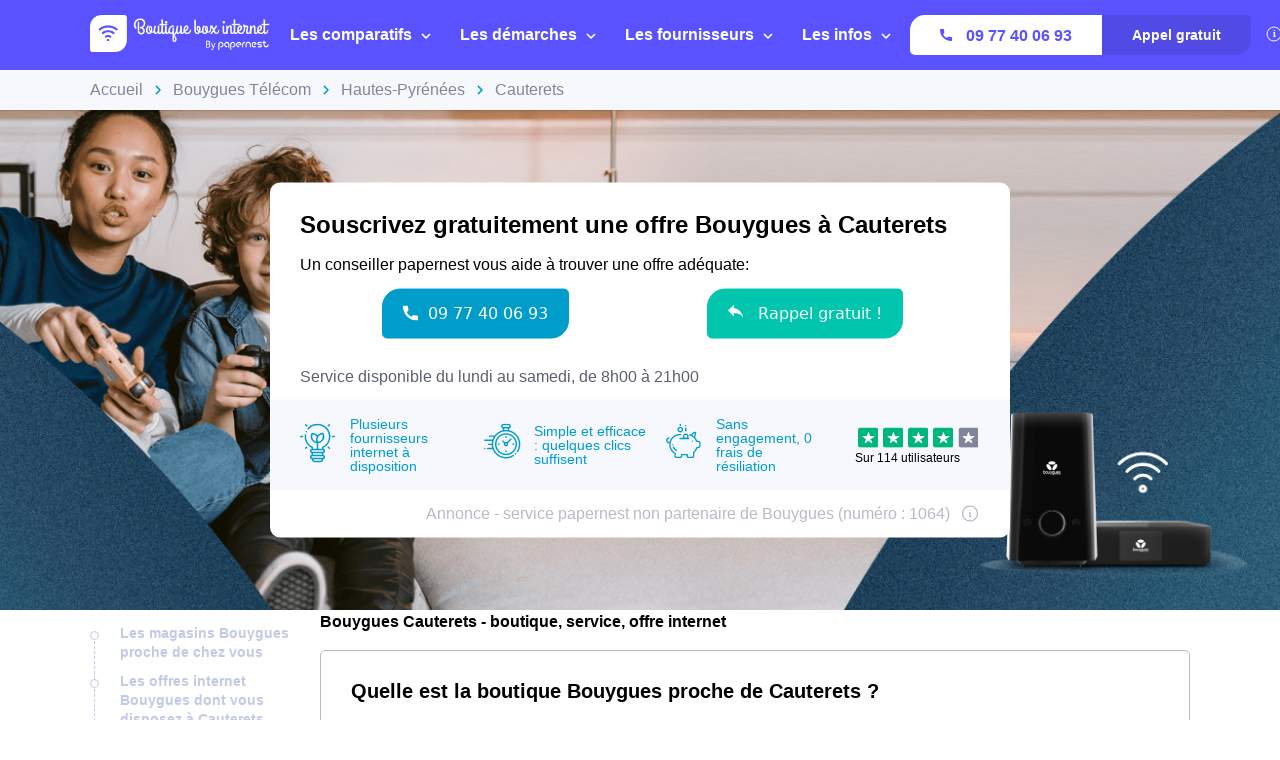

--- FILE ---
content_type: text/html; charset=utf-8
request_url: https://www.boutique-box-internet.fr/bouygues-telecom/cauterets-65110/
body_size: 76405
content:


<!DOCTYPE html>
<html prefix="og: http://ogp.me/ns#" lang="fr" xml:lang="fr">
    <head>
        <script type="module">
            window.environment = "prod";
            import "https://dr5mhzadyhq3d.cloudfront.net/upgrade/static/directories/build/js/sentry.1308f2b4d8c5.js";
        </script>

        <meta name="referrer" content="no-referrer-when-downgrade">
        
<meta charset="UTF-8">
<meta name='language' content='fr-FR'>
<meta name="viewport" content="width=device-width, initial-scale=1, minimum-scale=1, maximum-scale=1">


    <link rel="icon" type="image/png" href="https://dr5mhzadyhq3d.cloudfront.net/upgrade/media/upgrade/media/DIR5_favicon.png" />


<link rel="canonical" href="https://www.boutique-box-internet.fr/bouygues-telecom/cauterets-65110/" />


    <title>Bouygues Cauterets - boutique, service, offre internet</title>
    
        <meta name='abstract' content="Découvrir Bouygues à Cauterets : les boutiques à proximité, les offres internet fibre, ADSL et les forfaits mobile. Tester son éligibilité fibre optique, et découvrir le service client de ce fournisseur internet.">
    
        <meta name='category' content="Bouygues Telecom">
    
        <meta name='pagename' content="Bouygues Cauterets : boutique, service, offre internet">
    
        <meta name='referrer' content="no-referrer-when-downgrade">
    
        <meta name='description' content="Bouygues Telecom à Cauterets : boutique, test éligibilité, résiliation / souscription offre internet et forfait mobile, service client.">
    
        <meta name='google-site-verification' content="svh_P1HQ55AjaN3pvK080Fw8waO9A2w-NnYsqOy3Kn0">
    










<link type="text/css" rel="stylesheet" href="https://dr5mhzadyhq3d.cloudfront.net/upgrade/static/directories/build/css/critical_lugia.a4cc8dfe61fd.css" />

<link type="text/css" rel="stylesheet" href="https://dr5mhzadyhq3d.cloudfront.net/upgrade/static/directories/build/css/lugia.a134db58ca68.css" />

<style type="text/css">

    body.body#body {
    
        --c-primary: #009DCB;
    
        --header-bg: #5a52ff;
    
        --cta-c-primary-reverse: #5a52ff;
    
}

   

    /* To fix top banner background image bug on IE11 [DIR-2596] */
    
       @media (min-width:768px){
           .city-banner__big-image{
               background-image:url("https://dr5mhzadyhq3d.cloudfront.net/upgrade/media/upgrade/media/DIR_TOP_BANNER_IMAGE_BOUYGUES.png")
            }
       }
        @media (-webkit-min-device-pixel-ratio:2) and (min-width:768px) and (max-width:1279px),(min-resolution:192dpi) and (min-width:768px) and (max-width:1279px){
            .city-banner__big-image{
                background-image:url("https://dr5mhzadyhq3d.cloudfront.net/upgrade/media/upgrade/media/DIR_TOP_BANNER_IMAGE_BOUYGUES.png");
            }
        }
        @media (min-width:1280px){
            .city-banner__big-image{
                background-position:50%;
                background-image:url("https://dr5mhzadyhq3d.cloudfront.net/upgrade/media/upgrade/media/DIR_TOP_BANNER_IMAGE_BOUYGUES.png");
            }
        }
        @media (-webkit-min-device-pixel-ratio:2) and (min-width:1280px),(min-resolution:192dpi) and (min-width:1280px){
            .city-banner__big-image{
                background-image:url("https://dr5mhzadyhq3d.cloudfront.net/upgrade/media/upgrade/media/DIR_TOP_BANNER_IMAGE_BOUYGUES.png");
            }
        }
    
</style>


    <script type="text/javascript" src="https://cdnjs.cloudflare.com/ajax/libs/Chart.js/2.7.3/Chart.min.js" async></script>


    </head>
    
    <body id="body" 
        data-theme="lugia" 
        
class="body 
 body--top-breadcrumbs
 lugia-theme
call-opened"

    >    
        <script src="/day_night_mode.js/?slug="></script>

        <script>
           !function(t,e){"object"==typeof exports&&"undefined"!=typeof module?e(exports):"function"==typeof define&&define.amd?define(["exports"],e):e(t.WHATWGFetch={})}(this,function(t){"use strict";var e={searchParams:"URLSearchParams"in self,iterable:"Symbol"in self&&"iterator"in Symbol,blob:"FileReader"in self&&"Blob"in self&&function(){try{return new Blob,!0}catch(t){return!1}}(),formData:"FormData"in self,arrayBuffer:"ArrayBuffer"in self};if(e.arrayBuffer)var r=["[object Int8Array]","[object Uint8Array]","[object Uint8ClampedArray]","[object Int16Array]","[object Uint16Array]","[object Int32Array]","[object Uint32Array]","[object Float32Array]","[object Float64Array]"],o=ArrayBuffer.isView||function(t){return t&&r.indexOf(Object.prototype.toString.call(t))>-1};function n(t){if("string"!=typeof t&&(t=String(t)),/[^a-z0-9\-#$%&'*+.^_`|~]/i.test(t))throw new TypeError("Invalid character in header field name");return t.toLowerCase()}function i(t){return"string"!=typeof t&&(t=String(t)),t}function s(t){var r={next:function(){var e=t.shift();return{done:void 0===e,value:e}}};return e.iterable&&(r[Symbol.iterator]=function(){return r}),r}function a(t){this.map={},t instanceof a?t.forEach(function(t,e){this.append(e,t)},this):Array.isArray(t)?t.forEach(function(t){this.append(t[0],t[1])},this):t&&Object.getOwnPropertyNames(t).forEach(function(e){this.append(e,t[e])},this)}function h(t){if(t.bodyUsed)return Promise.reject(new TypeError("Already read"));t.bodyUsed=!0}function f(t){return new Promise(function(e,r){t.onload=function(){e(t.result)},t.onerror=function(){r(t.error)}})}function u(t){var e=new FileReader,r=f(e);return e.readAsArrayBuffer(t),r}function d(t){if(t.slice)return t.slice(0);var e=new Uint8Array(t.byteLength);return e.set(new Uint8Array(t)),e.buffer}function c(){return this.bodyUsed=!1,this._initBody=function(t){var r;this._bodyInit=t,t?"string"==typeof t?this._bodyText=t:e.blob&&Blob.prototype.isPrototypeOf(t)?this._bodyBlob=t:e.formData&&FormData.prototype.isPrototypeOf(t)?this._bodyFormData=t:e.searchParams&&URLSearchParams.prototype.isPrototypeOf(t)?this._bodyText=t.toString():e.arrayBuffer&&e.blob&&((r=t)&&DataView.prototype.isPrototypeOf(r))?(this._bodyArrayBuffer=d(t.buffer),this._bodyInit=new Blob([this._bodyArrayBuffer])):e.arrayBuffer&&(ArrayBuffer.prototype.isPrototypeOf(t)||o(t))?this._bodyArrayBuffer=d(t):this._bodyText=t=Object.prototype.toString.call(t):this._bodyText="",this.headers.get("content-type")||("string"==typeof t?this.headers.set("content-type","text/plain;charset=UTF-8"):this._bodyBlob&&this._bodyBlob.type?this.headers.set("content-type",this._bodyBlob.type):e.searchParams&&URLSearchParams.prototype.isPrototypeOf(t)&&this.headers.set("content-type","application/x-www-form-urlencoded;charset=UTF-8"))},e.blob&&(this.blob=function(){var t=h(this);if(t)return t;if(this._bodyBlob)return Promise.resolve(this._bodyBlob);if(this._bodyArrayBuffer)return Promise.resolve(new Blob([this._bodyArrayBuffer]));if(this._bodyFormData)throw new Error("could not read FormData body as blob");return Promise.resolve(new Blob([this._bodyText]))},this.arrayBuffer=function(){return this._bodyArrayBuffer?h(this)||Promise.resolve(this._bodyArrayBuffer):this.blob().then(u)}),this.text=function(){var t,e,r,o=h(this);if(o)return o;if(this._bodyBlob)return t=this._bodyBlob,e=new FileReader,r=f(e),e.readAsText(t),r;if(this._bodyArrayBuffer)return Promise.resolve(function(t){for(var e=new Uint8Array(t),r=new Array(e.length),o=0;o<e.length;o++)r[o]=String.fromCharCode(e[o]);return r.join("")}(this._bodyArrayBuffer));if(this._bodyFormData)throw new Error("could not read FormData body as text");return Promise.resolve(this._bodyText)},e.formData&&(this.formData=function(){return this.text().then(p)}),this.json=function(){return this.text().then(JSON.parse)},this}a.prototype.append=function(t,e){t=n(t),e=i(e);var r=this.map[t];this.map[t]=r?r+", "+e:e},a.prototype.delete=function(t){delete this.map[n(t)]},a.prototype.get=function(t){return t=n(t),this.has(t)?this.map[t]:null},a.prototype.has=function(t){return this.map.hasOwnProperty(n(t))},a.prototype.set=function(t,e){this.map[n(t)]=i(e)},a.prototype.forEach=function(t,e){for(var r in this.map)this.map.hasOwnProperty(r)&&t.call(e,this.map[r],r,this)},a.prototype.keys=function(){var t=[];return this.forEach(function(e,r){t.push(r)}),s(t)},a.prototype.values=function(){var t=[];return this.forEach(function(e){t.push(e)}),s(t)},a.prototype.entries=function(){var t=[];return this.forEach(function(e,r){t.push([r,e])}),s(t)},e.iterable&&(a.prototype[Symbol.iterator]=a.prototype.entries);var l=["DELETE","GET","HEAD","OPTIONS","POST","PUT"];function y(t,e){var r,o,n=(e=e||{}).body;if(t instanceof y){if(t.bodyUsed)throw new TypeError("Already read");this.url=t.url,this.credentials=t.credentials,e.headers||(this.headers=new a(t.headers)),this.method=t.method,this.mode=t.mode,this.signal=t.signal,n||null==t._bodyInit||(n=t._bodyInit,t.bodyUsed=!0)}else this.url=String(t);if(this.credentials=e.credentials||this.credentials||"same-origin",!e.headers&&this.headers||(this.headers=new a(e.headers)),this.method=(r=e.method||this.method||"GET",o=r.toUpperCase(),l.indexOf(o)>-1?o:r),this.mode=e.mode||this.mode||null,this.signal=e.signal||this.signal,this.referrer=null,("GET"===this.method||"HEAD"===this.method)&&n)throw new TypeError("Body not allowed for GET or HEAD requests");this._initBody(n)}function p(t){var e=new FormData;return t.trim().split("&").forEach(function(t){if(t){var r=t.split("="),o=r.shift().replace(/\+/g," "),n=r.join("=").replace(/\+/g," ");e.append(decodeURIComponent(o),decodeURIComponent(n))}}),e}function b(t,e){e||(e={}),this.type="default",this.status=void 0===e.status?200:e.status,this.ok=this.status>=200&&this.status<300,this.statusText="statusText"in e?e.statusText:"OK",this.headers=new a(e.headers),this.url=e.url||"",this._initBody(t)}y.prototype.clone=function(){return new y(this,{body:this._bodyInit})},c.call(y.prototype),c.call(b.prototype),b.prototype.clone=function(){return new b(this._bodyInit,{status:this.status,statusText:this.statusText,headers:new a(this.headers),url:this.url})},b.error=function(){var t=new b(null,{status:0,statusText:""});return t.type="error",t};var m=[301,302,303,307,308];b.redirect=function(t,e){if(-1===m.indexOf(e))throw new RangeError("Invalid status code");return new b(null,{status:e,headers:{location:t}})},t.DOMException=self.DOMException;try{new t.DOMException}catch(e){t.DOMException=function(t,e){this.message=t,this.name=e;var r=Error(t);this.stack=r.stack},t.DOMException.prototype=Object.create(Error.prototype),t.DOMException.prototype.constructor=t.DOMException}function w(r,o){return new Promise(function(n,i){var s=new y(r,o);if(s.signal&&s.signal.aborted)return i(new t.DOMException("Aborted","AbortError"));var h=new XMLHttpRequest;function f(){h.abort()}h.onload=function(){var t,e,r={status:h.status,statusText:h.statusText,headers:(t=h.getAllResponseHeaders()||"",e=new a,t.replace(/\r?\n[\t ]+/g," ").split(/\r?\n/).forEach(function(t){var r=t.split(":"),o=r.shift().trim();if(o){var n=r.join(":").trim();e.append(o,n)}}),e)};r.url="responseURL"in h?h.responseURL:r.headers.get("X-Request-URL");var o="response"in h?h.response:h.responseText;n(new b(o,r))},h.onerror=function(){i(new TypeError("Network request failed"))},h.ontimeout=function(){i(new TypeError("Network request failed"))},h.onabort=function(){i(new t.DOMException("Aborted","AbortError"))},h.open(s.method,s.url,!0),"include"===s.credentials?h.withCredentials=!0:"omit"===s.credentials&&(h.withCredentials=!1),"responseType"in h&&e.blob&&(h.responseType="blob"),s.headers.forEach(function(t,e){h.setRequestHeader(e,t)}),s.signal&&(s.signal.addEventListener("abort",f),h.onreadystatechange=function(){4===h.readyState&&s.signal.removeEventListener("abort",f)}),h.send(void 0===s._bodyInit?null:s._bodyInit)})}w.polyfill=!0,self.fetch||(self.fetch=w,self.Headers=a,self.Request=y,self.Response=b),t.Headers=a,t.Request=y,t.Response=b,t.fetch=w,Object.defineProperty(t,"__esModule",{value:!0})});!function(e,n){"object"==typeof exports&&"undefined"!=typeof module?n():"function"==typeof define&&define.amd?define(n):n()}(0,function(){"use strict";function e(e){var n=this.constructor;return this.then(function(t){return n.resolve(e()).then(function(){return t})},function(t){return n.resolve(e()).then(function(){return n.reject(t)})})}function n(e){return!(!e||"undefined"==typeof e.length)}function t(){}function o(e){if(!(this instanceof o))throw new TypeError("Promises must be constructed via new");if("function"!=typeof e)throw new TypeError("not a function");this._state=0,this._handled=!1,this._value=undefined,this._deferreds=[],c(e,this)}function r(e,n){for(;3===e._state;)e=e._value;0!==e._state?(e._handled=!0,o._immediateFn(function(){var t=1===e._state?n.onFulfilled:n.onRejected;if(null!==t){var o;try{o=t(e._value)}catch(r){return void f(n.promise,r)}i(n.promise,o)}else(1===e._state?i:f)(n.promise,e._value)})):e._deferreds.push(n)}function i(e,n){try{if(n===e)throw new TypeError("A promise cannot be resolved with itself.");if(n&&("object"==typeof n||"function"==typeof n)){var t=n.then;if(n instanceof o)return e._state=3,e._value=n,void u(e);if("function"==typeof t)return void c(function(e,n){return function(){e.apply(n,arguments)}}(t,n),e)}e._state=1,e._value=n,u(e)}catch(r){f(e,r)}}function f(e,n){e._state=2,e._value=n,u(e)}function u(e){2===e._state&&0===e._deferreds.length&&o._immediateFn(function(){e._handled||o._unhandledRejectionFn(e._value)});for(var n=0,t=e._deferreds.length;t>n;n++)r(e,e._deferreds[n]);e._deferreds=null}function c(e,n){var t=!1;try{e(function(e){t||(t=!0,i(n,e))},function(e){t||(t=!0,f(n,e))})}catch(o){if(t)return;t=!0,f(n,o)}}var a=setTimeout;o.prototype["catch"]=function(e){return this.then(null,e)},o.prototype.then=function(e,n){var o=new this.constructor(t);return r(this,new function(e,n,t){this.onFulfilled="function"==typeof e?e:null,this.onRejected="function"==typeof n?n:null,this.promise=t}(e,n,o)),o},o.prototype["finally"]=e,o.all=function(e){return new o(function(t,o){function r(e,n){try{if(n&&("object"==typeof n||"function"==typeof n)){var u=n.then;if("function"==typeof u)return void u.call(n,function(n){r(e,n)},o)}i[e]=n,0==--f&&t(i)}catch(c){o(c)}}if(!n(e))return o(new TypeError("Promise.all accepts an array"));var i=Array.prototype.slice.call(e);if(0===i.length)return t([]);for(var f=i.length,u=0;i.length>u;u++)r(u,i[u])})},o.resolve=function(e){return e&&"object"==typeof e&&e.constructor===o?e:new o(function(n){n(e)})},o.reject=function(e){return new o(function(n,t){t(e)})},o.race=function(e){return new o(function(t,r){if(!n(e))return r(new TypeError("Promise.race accepts an array"));for(var i=0,f=e.length;f>i;i++)o.resolve(e[i]).then(t,r)})},o._immediateFn="function"==typeof setImmediate&&function(e){setImmediate(e)}||function(e){a(e,0)},o._unhandledRejectionFn=function(e){void 0!==console&&console&&console.warn("Possible Unhandled Promise Rejection:",e)};var l=function(){if("undefined"!=typeof self)return self;if("undefined"!=typeof window)return window;if("undefined"!=typeof global)return global;throw Error("unable to locate global object")}();"Promise"in l?l.Promise.prototype["finally"]||(l.Promise.prototype["finally"]=e):l.Promise=o});
        </script>

        

<template id="data-page">
    <template id="data-wcb"
        data-page-type="Directories"
        data-page-business-unit="SEO"
        data-page-segment="Verticality #1 - box"
        data-page-language-iso="fr"
        data-page-country-iso="FR"
    ></template>
</template>

        

<div class="sprite-container">
    <svg xmlns="http://www.w3.org/2000/svg" xmlns:xlink="http://www.w3.org/1999/xlink" xmlns:svgjs="http://svgjs.com/svgjs"><defs><style>
    .sprite-symbol-usage {display: none;}
    .sprite-symbol-usage:target {display: inline;}
  </style><symbol viewBox="0 0 6 10" id="arrow">
    <path fill="none" fill-rule="evenodd" stroke="currentColor" stroke-linejoin="round" stroke-width="1.5" d="M1 1l4 3.982L1 9" />
</symbol><symbol viewBox="0 0 6 10" id="arrow-green">
    <path fill="none" stroke="#18D7D2" stroke-linejoin="round" stroke-width="1.5" d="M1 1l4 3.982L1 9" />
</symbol><symbol viewBox="0 0 6 10" id="chevron-white-right">
    <path fill="none" fill-rule="evenodd" stroke="#FFFFFF" stroke-linejoin="round" stroke-width="1.5" d="M1 1l4 3.982L1 9" />
</symbol><symbol viewBox="0 0 10 6" id="chevron_down">
    <title>A9D52A3E-ECCC-4B8B-BE74-50B5C1360029</title>
    <g id="chevron_down_Page-1" stroke="none" stroke-width="1" fill="none" fill-rule="evenodd" stroke-linecap="round" stroke-linejoin="round">
        <g id="chevron_down_375_top_banner_mortgage_directories_LUGIA" transform="translate(-295.000000, -734.000000)" stroke="#5A52FF" stroke-width="1.8">
            <g id="chevron_down_Group-4" transform="translate(25.000000, 465.000000)">
                <g id="chevron_down_Component/Form/Imput/Waiting-Copy-7" transform="translate(25.000000, 235.000000)">
                    <g id="chevron_down_right_arrow" transform="translate(250.000000, 37.000000) rotate(90.000000) translate(-250.000000, -37.000000) translate(248.000000, 33.000000)">
                        <polyline id="chevron_down_Path-3" points="0 0 4 3.98227993 0 8" />
                    </g>
                </g>
            </g>
        </g>
    </g>
</symbol><symbol viewBox="0 0 10 6" id="chevron_up">
    <title>A2F62B14-D3A3-4C28-8614-A03EC8A0F9EB</title>
    <g id="chevron_up_Page-1" stroke="none" stroke-width="1" fill="none" fill-rule="evenodd" stroke-linecap="round" stroke-linejoin="round">
        <g id="chevron_up_375_top_banner_mortgage_directories_LUGIA_select" transform="translate(-295.000000, -734.000000)" stroke="#5A52FF" stroke-width="1.8">
            <g id="chevron_up_Group-4-Copy" transform="translate(25.000000, 465.000000)">
                <g id="chevron_up_Component/Form/Imput/Waiting-Copy-7" transform="translate(25.000000, 235.000000)">
                    <g id="chevron_up_right_arrow" transform="translate(250.000000, 37.000000) scale(1, -1) rotate(90.000000) translate(-250.000000, -37.000000) translate(248.000000, 33.000000)">
                        <polyline id="chevron_up_Path-3" points="0 0 4 3.98227993 0 8" />
                    </g>
                </g>
            </g>
        </g>
    </g>
</symbol><symbol viewBox="0 0 37 36" id="clock">
    <defs>
        <path id="clock_uo42xft0wa" d="M0 0.006L36.317 0.006 36.317 34.733 0 34.733z" />
    </defs>
    <g fill="none" fill-rule="evenodd">
        <g>
            <g>
                <g transform="translate(-30 -702) translate(30 702) translate(0 .167)">
                    
                    <path fill="currentColor" d="M20.261 6.297V4.811h3.434v1.484c-1.14-.136-2.293-.135-3.434.002m-1.83-3.889c0-.545.446-.989.994-.989h5.107c.548 0 .993.444.993.99 0 .545-.445.989-.993.989h-5.107c-.548 0-.993-.444-.993-.99M36.247 19.04c-.326-3.267-1.791-6.347-4.126-8.673-1.995-1.987-4.437-3.264-7.007-3.832V4.74c1.05-.26 1.83-1.207 1.83-2.332 0-1.324-1.082-2.402-2.412-2.402h-5.107c-1.33 0-2.412 1.078-2.412 2.402 0 1.125.78 2.071 1.83 2.332v1.8c-2.562.57-4.996 1.846-6.985 3.828-.436.433-.837.888-1.205 1.361-.018-.001-.035-.003-.054-.003H5.545c-.392 0-.71.317-.71.707 0 .39.318.707.71.707h4.143c-.52.867-.94 1.778-1.259 2.715H.71c-.391 0-.71.317-.71.707 0 .39.319.707.71.707h7.32c-.205.894-.322 1.803-.353 2.715H4.54c-.392 0-.71.317-.71.707 0 .39.318.707.71.707H7.7c.06.914.207 1.824.442 2.716H3.547c-.392 0-.71.316-.71.706 0 .39.318.707.71.707h5.048c.695 1.834 1.783 3.552 3.263 5.026 2.336 2.328 5.432 3.788 8.715 4.111.469.046.937.069 1.406.069 2.768 0 5.5-.798 7.82-2.302.328-.213.42-.65.207-.978-.214-.327-.654-.42-.982-.206-5.076 3.292-11.873 2.58-16.163-1.693-5.034-5.015-5.034-13.173 0-18.187 5.033-5.014 13.223-5.014 18.257 0 4.284 4.268 5.003 11.033 1.709 16.087-.214.327-.12.765.208.977.329.213.768.12.981-.207 1.76-2.7 2.553-5.962 2.231-9.184" mask="url(#clock_pf8zaks4ib)" />
                </g>
                <path fill="currentColor" d="M31.62 29.513c-.187 0-.37.076-.502.207-.132.132-.207.314-.207.5s.075.368.207.5.315.207.502.207c.186 0 .369-.075.501-.207s.208-.314.208-.5-.076-.368-.208-.5c-.132-.131-.315-.207-.501-.207M21.99 30.175c-5.286 0-9.586-4.283-9.586-9.548s4.3-9.548 9.585-9.548c5.286 0 9.585 4.283 9.585 9.548s-4.3 9.548-9.585 9.548m0-20.51c-6.067 0-11.004 4.918-11.004 10.962s4.937 10.961 11.004 10.961c6.068 0 11.004-4.917 11.004-10.961 0-6.044-4.936-10.961-11.004-10.961" transform="translate(-30 -702) translate(30 702)" />
                <path fill="currentColor" d="M21.99 21.41c-.434 0-.786-.352-.786-.783 0-.431.352-.783.785-.783.434 0 .786.352.786.783 0 .431-.352.783-.786.783m4.487-6.252l-3.513 3.5c-.294-.145-.624-.227-.974-.227s-.68.082-.973.227l-1.573-1.566c-.277-.276-.726-.276-1.003 0-.277.275-.277.723 0 .999l1.573 1.566c-.146.293-.228.622-.228.97 0 1.21.989 2.196 2.204 2.196 1.216 0 2.205-.985 2.205-2.196 0-.348-.083-.677-.228-.97l3.514-3.5c.276-.275.276-.723 0-.999-.278-.276-.727-.276-1.004 0M29.573 19.929h-.657c-.391 0-.71.316-.71.707 0 .39.319.706.71.706h.657c.392 0 .71-.316.71-.706 0-.39-.318-.707-.71-.707M15.062 19.912h-.657c-.392 0-.709.316-.709.706 0 .39.317.707.71.707h.656c.392 0 .71-.316.71-.707 0-.39-.318-.706-.71-.706M21.998 14.433c.391 0 .71-.316.71-.706v-.655c0-.39-.319-.707-.71-.707-.392 0-.71.317-.71.707v.655c0 .39.318.706.71.706M21.98 26.82c-.39 0-.709.317-.709.707v.655c0 .39.318.706.71.706.391 0 .709-.316.709-.706v-.655c0-.39-.318-.706-.71-.706M.71 24.28c-.187 0-.37.076-.502.207-.132.132-.208.314-.208.5s.076.368.208.5c.132.13.315.206.501.206.187 0 .37-.075.502-.207.132-.13.208-.313.208-.5 0-.185-.076-.367-.208-.499-.132-.131-.315-.207-.502-.207" transform="translate(-30 -702) translate(30 702)" />
            </g>
        </g>
    </g>
</symbol><mask id="clock_pf8zaks4ib" fill="#fff">
                        <use xlink:href="#clock_uo42xft0wa" />
                    </mask><symbol class="computer-svg" viewBox="0 0 24 24" id="computer">
    <path fill="currentColor" fill-rule="nonzero" d="M20 18c1.1 0 1.99-.9 1.99-2L22 5c0-1.1-.9-2-2-2H4c-1.1 0-2 .9-2 2v11c0 1.1.9 2 2 2H0c0 1.1.9 2 2 2h20c1.1 0 2-.9 2-2h-4zM4 5h16v11H4V5zm8 14c-.55 0-1-.45-1-1s.45-1 1-1 1 .45 1 1-.45 1-1 1z" />
</symbol><symbol viewBox="0 0 24 23" id="empty-star">
    <g fill="none" fill-rule="evenodd">
        
        <path fill="#DCDEE6" d="M22.479 7.648l-7.19-.146L12.93.789A1.164 1.164 0 0 0 11.82 0c-.51 0-.946.311-1.113.788l-2.36 6.714-7.19.146c-.51.01-.94.331-1.097.817a1.17 1.17 0 0 0 .414 1.306l5.72 4.292-2.076 6.793c-.111.361-.048.74.174 1.04.224.305.583.487.957.487.235 0 .466-.073.664-.21l5.906-4.066 5.907 4.066c.2.137.429.21.664.21a1.2 1.2 0 0 0 .958-.487c.22-.3.285-.68.174-1.04l-2.08-6.793 5.722-4.293c.408-.307.57-.82.413-1.305a1.163 1.163 0 0 0-1.097-.817z" mask="url(#empty-star_b)" />
    </g>
</symbol><mask id="empty-star_b" fill="#fff">
            <path id="empty-star_a" d="M0 22.383V0h23.634v22.383z" />
        </mask><symbol viewBox="0 0 11 20" id="facebook">
    <g fill="none" fill-rule="evenodd">
        
        <path d="M2.763 19.948l.015-8.618H.539a.528.528 0 0 1-.528-.526L0 8.026a.528.528 0 0 1 .528-.53h2.235V4.81C2.763 1.696 4.666 0 7.445 0h2.28c.292 0 .528.237.528.528v2.343a.528.528 0 0 1-.528.528h-1.4c-1.51 0-1.803.719-1.803 1.773v2.324h3.32c.317 0 .562.276.525.59l-.33 2.778a.528.528 0 0 1-.524.466H6.537l-.015 8.618" fill="currentColor" mask="url(#facebook_ab)" />
    </g>
</symbol><mask id="facebook_ab" fill="#fff">
            <path id="facebook_aa" d="M0 0h10.37v19.948H0z" />
        </mask><symbol viewBox="0 0 24 23" id="full-star">
    <g fill="none" fill-rule="evenodd">
        
        <path fill="currentColor" d="M23.575 8.465a1.163 1.163 0 0 0-1.097-.817l-7.189-.146L12.93.789a1.164 1.164 0 0 0-1.11-.79c-.51 0-.947.312-1.114.789L8.346 7.502l-7.19.146c-.51.01-.94.33-1.098.817A1.17 1.17 0 0 0 .472 9.77l5.72 4.292-2.076 6.793c-.11.36-.048.74.174 1.04.224.305.583.487.957.487.235 0 .466-.073.664-.21l5.906-4.066 5.907 4.066c.2.137.43.21.664.21h.001a1.2 1.2 0 0 0 .957-.487c.221-.3.285-.68.174-1.04l-2.079-6.793 5.721-4.293c.408-.307.57-.82.413-1.305" mask="url(#full-star_b)" />
    </g>
</symbol><mask id="full-star_b" fill="#fff">
            <path id="full-star_a" d="M0 22.383V0h23.634v22.383z" />
        </mask><symbol viewBox="0 0 23 23" id="half-star">
    <g fill="none">
        <path d="M11 18.364V-.764c.223.145.398.363.487.628l2.454 6.992 7.476.152c.524.006.985.35 1.141.851a1.215 1.215 0 0 1-.43 1.359l-5.95 4.472 2.163 7.076c.115.375.049.77-.181 1.083a1.247 1.247 0 0 1-.995.507h-.001a1.22 1.22 0 0 1-.691-.219L11 18.364z" fill="#DCDEE6" />
        <path d="M11.634 18.22V0c-.426.064-.788.36-.93.777L8.345 7.49l-7.189.146a1.163 1.163 0 0 0-1.097.817c-.157.484.005.997.413 1.304l5.721 4.293-2.079 6.793c-.11.36-.047.74.174 1.04a1.2 1.2 0 0 0 .957.487h.001c.234 0 .464-.073.664-.21l5.724-3.94z" fill="currentColor" />
    </g>
</symbol><symbol viewBox="0 0 16 16" id="info">
    <g fill="transparent" fill-rule="evenodd" transform="translate(1 1)">
        <text fill="currentColor" font-family="Avenir-Heavy, Avenir" font-size="10" font-weight="600">
            <tspan x="5.7" y="10">i</tspan>
        </text>
        <circle cx="7" cy="7" r="7" stroke="currentColor" />
    </g>
</symbol><symbol viewBox="0 0 38 35" fill="none" id="internet">
    <defs>
        <style>
            #internet .ecls-1,#internet .ecls-2,#internet .ecls-3,#internet .ecls-6{fill:none;stroke:currentColor;stroke-linecap:round;stroke-linejoin:round}#internet .ecls-1,#internet .ecls-3,#internet .ecls-6{stroke-width:1.4px}#internet .ecls-1{clip-rule:evenodd}#internet .ecls-2{stroke-width:1.2px}#internet .ecls-4{clip-path:url(#internet_eclip-path)}#internet .ecls-5{clip-path:url(#internet_eclip-path-2)}#internet .ecls-6{fill-rule:evenodd}#internet .ecls-7{clip-path:url(#internet_eclip-path-3)}#internet .ecls-8{clip-path:url(#internet_eclip-path-4)}#internet .ecls-9{clip-path:url(#internet_eclip-path-5)}#internet .ecls-10{clip-path:url(#internet_eclip-path-7)}
        </style>
        
        
        
        
        
        
    </defs>
    <path d="M19.2725 21.4877V9.59128M23.5496 4.32704C24.6784 5.7317 25.3105 7.61894 25.3105 9.58438C25.3105 11.5498 24.6784 13.4371 23.5496 14.8417M25.0698 1.688C26.7708 3.7942 27.7241 6.63013 27.7241 9.58438C27.7241 12.5386 26.7708 15.3746 25.0698 17.4807M21.8365 6.42721C22.5189 7.26783 22.9016 8.40226 22.9016 9.58438C22.9016 10.7665 22.5189 11.9009 21.8365 12.7415M15.0067 4.32704C13.8779 5.7317 13.2458 7.61894 13.2458 9.58438C13.2458 11.5498 13.8779 13.4371 15.0067 14.8417M13.4751 1.688C11.7795 3.79764 10.8299 6.63228 10.8299 9.58438C10.8299 12.5365 11.7795 15.3711 13.4751 17.4807M16.7198 6.42721C16.0374 7.26783 15.6546 8.40226 15.6546 9.58438C15.6546 10.7665 16.0374 11.9009 16.7198 12.7415M34.1914 33.688H4.02454C3.70474 33.6862 3.38839 33.6075 3.09365 33.4563C2.79892 33.3052 2.5316 33.0846 2.30705 32.8073C2.08251 32.53 1.90516 32.2014 1.7852 31.8404C1.66524 31.4793 1.60502 31.093 1.60802 30.7035V24.7623C1.60502 24.3728 1.66524 23.9865 1.7852 23.6254C1.90516 23.2644 2.08251 22.9358 2.30705 22.6585C2.5316 22.3812 2.79892 22.1606 3.09365 22.0095C3.38839 21.8583 3.70474 21.7796 4.02454 21.7778H34.1914C34.8363 21.7851 35.4526 22.1032 35.9055 22.6625C36.3584 23.2218 36.6109 23.9768 36.6079 24.7623V30.7035C36.6109 31.489 36.3584 32.244 35.9055 32.8033C35.4526 33.3626 34.8363 33.6807 34.1914 33.688Z" class="ecls-1" />
    <path fill-rule="evenodd" clip-rule="evenodd" class="ecls-6" d="M7.21255 27.9125C7.21029 28.2158 7.13424 28.5115 6.994 28.7622C6.85376 29.0129 6.65564 29.2073 6.42468 29.3208C6.19372 29.4344 5.94031 29.462 5.69648 29.4001C5.45265 29.3382 5.22935 29.1897 5.05483 28.9733C4.88031 28.7569 4.7624 28.4823 4.71601 28.1843C4.66962 27.8863 4.69683 27.5782 4.79421 27.299C4.89159 27.0198 5.05475 26.7821 5.26308 26.6158C5.4714 26.4496 5.71552 26.3623 5.96458 26.365C6.12996 26.3668 6.29342 26.4083 6.44564 26.4871C6.59786 26.5658 6.73585 26.6803 6.85174 26.824C6.96763 26.9677 7.05914 27.1378 7.12104 27.3246C7.18295 27.5113 7.21404 27.7111 7.21255 27.9125Z" />
    <path fill-rule="evenodd" clip-rule="evenodd" class="ecls-6" d="M12.2385 27.9125C12.2362 28.2153 12.1605 28.5104 12.0208 28.7608C11.881 29.0112 11.6836 29.2056 11.4533 29.3196C11.223 29.4335 10.9701 29.4619 10.7266 29.4012C10.4831 29.3405 10.2598 29.1933 10.0848 28.9783C9.90979 28.7633 9.79097 28.49 9.74329 28.1929C9.69561 27.8958 9.72121 27.5881 9.81684 27.3087C9.91248 27.0292 10.0739 26.7905 10.2807 26.6226C10.4876 26.4547 10.7306 26.365 10.9792 26.365C11.3142 26.3687 11.6345 26.5333 11.8703 26.8231C12.1062 27.113 12.2385 27.5045 12.2385 27.9125Z" />
    <path fill-rule="evenodd" clip-rule="evenodd" class="ecls-6" d="M18.5011 27.9125C18.4988 28.2158 18.4228 28.5115 18.2825 28.7622C18.1423 29.0129 17.9441 29.2073 17.7132 29.3208C17.4822 29.4344 17.2288 29.462 16.985 29.4001C16.7412 29.3382 16.5179 29.1897 16.3433 28.9733C16.1688 28.7569 16.0509 28.4823 16.0045 28.1843C15.9581 27.8863 15.9853 27.5782 16.0827 27.299C16.1801 27.0198 16.3433 26.7821 16.5516 26.6158C16.7599 26.4496 17.004 26.3623 17.2531 26.365C17.4185 26.3668 17.5819 26.4083 17.7342 26.4871C17.8864 26.5658 18.0244 26.6803 18.1403 26.824C18.2561 26.9677 18.3476 27.1378 18.4096 27.3246C18.4715 27.5113 18.5026 27.7111 18.5011 27.9125Z" />
    <path fill-rule="evenodd" clip-rule="evenodd" class="ecls-6" d="M24.7749 27.9125C24.7726 28.2153 24.6969 28.5104 24.5571 28.7608C24.4174 29.0112 24.22 29.2056 23.9897 29.3196C23.7594 29.4335 23.5065 29.4619 23.263 29.4012C23.0195 29.3405 22.7961 29.1933 22.6211 28.9783C22.4462 28.7633 22.3273 28.49 22.2797 28.1929C22.232 27.8958 22.2576 27.5881 22.3532 27.3087C22.4489 27.0292 22.6103 26.7905 22.8171 26.6226C23.0239 26.4547 23.267 26.365 23.5156 26.365C23.6819 26.365 23.8466 26.4052 24.0001 26.4831C24.1536 26.561 24.293 26.6752 24.4101 26.8191C24.5271 26.963 24.6197 27.1337 24.6823 27.3214C24.7449 27.509 24.7764 27.71 24.7749 27.9125Z" />
</symbol><clipPath id="internet_eclip-path">
            <path class="ecls-1" d="M14.38 32.82a1.11 1.11 0 1 1-1.1-1.12 1.11 1.11 0 0 1 1.1 1.12" />
        </clipPath><clipPath id="internet_eclip-path-2">
            <path class="ecls-2" d="M8.44 12.84h33v25h-33z" />
        </clipPath><clipPath id="internet_eclip-path-3">
            <path class="ecls-1" d="M18.81 32.82a1.11 1.11 0 1 1-1.11-1.12 1.12 1.12 0 0 1 1.11 1.12" />
        </clipPath><clipPath id="internet_eclip-path-4">
            <path class="ecls-2" d="M7.64 8.36h40.01v30.31H7.64z" />
        </clipPath><clipPath id="internet_eclip-path-5">
            <path class="ecls-1" d="M24.33 32.82a1.11 1.11 0 1 1-1.1-1.12 1.11 1.11 0 0 1 1.1 1.12" />
        </clipPath><clipPath id="internet_eclip-path-7">
            <path class="ecls-1" d="M29.86 32.82a1.11 1.11 0 1 1-1.11-1.12 1.11 1.11 0 0 1 1.11 1.12" />
        </clipPath><symbol viewBox="0 0 40 35" fill="none" id="letter">
<g clip-path="url(#letter_clip0_3_38)">

<g mask="url(#letter_mask0_3_38)">
<path fill-rule="evenodd" clip-rule="evenodd" d="M0 15.4583V34.867H40V15.4583L19.9872 4.375L0 15.4583Z" fill="#DA9C44" />
<path fill-rule="evenodd" clip-rule="evenodd" d="M4.10255 0.291656H36.4102C36.6822 0.291656 36.9431 0.414572 37.1355 0.633365C37.3278 0.852157 37.4359 1.1489 37.4359 1.45832V28.2917C37.4359 28.9357 36.9764 29.4583 36.4102 29.4583H4.10255C3.53639 29.4583 3.0769 28.9357 3.0769 28.2917V1.45832C3.0769 1.1489 3.18497 0.852157 3.37731 0.633365C3.56966 0.414572 3.83053 0.291656 4.10255 0.291656Z" fill="#EBEDF6" />
<path fill-rule="evenodd" clip-rule="evenodd" d="M3.0769 1.45832V3.20832H4.61537L6.66665 0.291656H4.10255C3.83053 0.291656 3.56966 0.414572 3.37731 0.633365C3.18497 0.852157 3.0769 1.1489 3.0769 1.45832ZM29.2308 0.291656L27.1794 3.20832H30.7692L32.8205 0.291656H29.2308ZM13.8461 3.20832H17.4359L19.4871 0.291656H15.8974L13.8461 3.20832ZM36.4102 0.291656H35.8974L33.8461 3.20832H37.4359V1.45832C37.4359 1.1489 37.3278 0.852157 37.1355 0.633365C36.9431 0.414572 36.6822 0.291656 36.4102 0.291656ZM7.17947 3.20832H10.7692L12.8205 0.291656H9.23076L7.17947 3.20832ZM20.5128 3.20832H24.1026L26.1538 0.291656H22.5641L20.5128 3.20832Z" fill="#5A52FF" />
<path fill-rule="evenodd" clip-rule="evenodd" d="M23.3333 10.2083H32.0513C32.2553 10.2083 32.451 10.1161 32.5952 9.95205C32.7395 9.78795 32.8205 9.56539 32.8205 9.33332C32.8205 9.10126 32.7395 8.8787 32.5952 8.71461C32.451 8.55051 32.2553 8.45832 32.0513 8.45832H23.3333C23.1293 8.45832 22.9337 8.55051 22.7894 8.71461C22.6451 8.8787 22.5641 9.10126 22.5641 9.33332C22.5641 9.56539 22.6451 9.78795 22.7894 9.95205C22.9337 10.1161 23.1293 10.2083 23.3333 10.2083ZM14.8718 10.2077C15.438 10.2077 15.8974 9.68507 15.8974 9.04107C15.8974 8.39707 15.438 7.8744 14.8718 7.8744C14.3057 7.8744 13.8462 8.39707 13.8462 9.04107C13.8462 9.68507 14.3057 10.2077 14.8718 10.2077ZM14.3677 13.1017L14.7174 15.193L11.7949 10.2077L7.69232 17.2078C7.69232 17.8523 10.3323 18.3745 13.5898 18.3745C16.8472 18.3745 19.4872 17.8523 19.4872 17.2078L15.8974 11.3745L14.3677 13.1017ZM30.5129 15.4583H23.3333C23.1293 15.4583 22.9337 15.5505 22.7894 15.7146C22.6451 15.8787 22.5641 16.1013 22.5641 16.3333C22.5641 16.5654 22.6451 16.7879 22.7894 16.9521C22.9337 17.1162 23.1293 17.2083 23.3333 17.2083H30.5129C30.7169 17.2083 30.9125 17.1162 31.0568 16.9521C31.201 16.7879 31.2821 16.5654 31.2821 16.3333C31.2821 16.1013 31.201 15.8787 31.0568 15.7146C30.9125 15.5505 30.7169 15.4583 30.5129 15.4583ZM32.0513 11.9583H23.3333C23.1293 11.9583 22.9337 12.0505 22.7894 12.2146C22.6451 12.3787 22.5641 12.6013 22.5641 12.8333C22.5641 13.0654 22.6451 13.2879 22.7894 13.4521C22.9337 13.6162 23.1293 13.7083 23.3333 13.7083H32.0513C32.2553 13.7083 32.451 13.6162 32.5952 13.4521C32.7395 13.2879 32.8205 13.0654 32.8205 12.8333C32.8205 12.6013 32.7395 12.3787 32.5952 12.2146C32.451 12.0505 32.2553 11.9583 32.0513 11.9583Z" fill="#81859A" />
<path fill-rule="evenodd" clip-rule="evenodd" d="M40 34.284V15.4586L19.9872 26.5413L0 15.4586V34.8673" fill="#F4B459" />
<path fill-rule="evenodd" clip-rule="evenodd" d="M40 34.8673V15.4586L4.91846 34.9571" fill="#F6C37A" />
</g>
</g>
<defs>

</defs>
</symbol><mask id="letter_mask0_3_38" style="mask-type:luminance" maskUnits="userSpaceOnUse" x="0" y="0" width="40" height="35">
<path d="M40 0H0V35H40V0Z" fill="white" />
</mask><clipPath id="letter_clip0_3_38">
<rect width="40" height="35" fill="white" />
</clipPath><symbol viewBox="0 0 37 40" id="light">
<defs><path id="light_a" d="M.128.011h25.88v38.546H.128z" /><path id="light_c" d="M0 .032h3.045v1.505H0z" /></defs><g fill="none" fill-rule="evenodd"><g transform="translate(4.439 .18)"><path fill="currentColor" d="M18.396 28.017H7.74a.757.757 0 01-.761-.753c0-.415.341-.752.76-.752h10.657c.42 0 .761.337.761.752 0 .416-.34.753-.76.753zm0 6.023H7.74c-.42 0-.761-.338-.761-.753s.341-.753.76-.753h10.657c.42 0 .761.338.761.753s-.34.753-.76.753zm-3.044 3.011h-4.567c-.993 0-1.839-.63-2.153-1.505h8.872a2.285 2.285 0 01-2.152 1.505zm-6.85-6.022h9.133v-1.506H8.501v1.506zm-.047-15.585a5.241 5.241 0 01-.21-4.874 5.37 5.37 0 013.944 2.272 6.742 6.742 0 00-.354 5.092 5.34 5.34 0 01-3.38-2.49zm9.436-4.874a5.241 5.241 0 01-.21 4.874 5.352 5.352 0 01-4.162 2.616 5.238 5.238 0 01.208-4.874 5.358 5.358 0 014.164-2.616zM13.068.011a12.973 12.973 0 00-9.924 4.587c-.27.319-.227.793.095 1.06s.802.225 1.072-.094a11.448 11.448 0 018.757-4.047c6.296 0 11.418 5.066 11.418 11.293 0 4.355-2.462 8.247-6.423 10.157a.752.752 0 00-.428.677v1.362H13.83V19.54a6.88 6.88 0 005.171-3.344 6.73 6.73 0 000-6.775.76.76 0 00-.659-.377 6.91 6.91 0 00-5.272 2.453 6.917 6.917 0 00-5.273-2.453.763.763 0 00-.66.377 6.738 6.738 0 000 6.775 6.883 6.883 0 005.17 3.344v5.465H8.502v-1.362a.752.752 0 00-.428-.677c-3.961-1.91-6.422-5.802-6.422-10.157 0-.496.033-.997.099-1.49a.756.756 0 00-.656-.846.761.761 0 00-.854.648 12.652 12.652 0 001.912 8.562 12.916 12.916 0 004.827 4.42v1.031a2.265 2.265 0 00-1.523 2.13c0 .98.637 1.817 1.523 2.128v1.765a2.265 2.265 0 00-1.523 2.13c0 1.001.664 1.853 1.58 2.147.309 1.77 1.871 3.122 3.749 3.122h4.567c1.877 0 3.44-1.352 3.749-3.122a2.265 2.265 0 001.579-2.148c0-.981-.637-1.818-1.523-2.129v-1.765a2.263 2.263 0 001.523-2.129c0-.981-.637-1.818-1.523-2.129v-1.03a12.932 12.932 0 004.827-4.42 12.658 12.658 0 002.024-6.875C26.008 5.752 20.203.01 13.068.01z" mask="url(#light_b)" /></g><g transform="translate(0 12.205)"><path fill="currentColor" d="M2.283.032H.761A.757.757 0 000 .784c0 .416.34.753.761.753h1.522a.757.757 0 00.762-.753.757.757 0 00-.762-.752" mask="url(#light_d)" /></g><path fill="currentColor" d="M6.204 23.104l-1.077 1.064a.749.749 0 000 1.065.766.766 0 001.077 0l1.077-1.064a.748.748 0 000-1.065.768.768 0 00-1.077 0m22.606 0a.768.768 0 00-1.077 0 .748.748 0 000 1.065l1.076 1.064c.149.147.344.22.539.22.194 0 .39-.073.538-.22a.747.747 0 000-1.064l-1.077-1.065zm5.442-10.868H32.73c-.42 0-.761.337-.761.753s.34.753.761.753h1.522c.42 0 .762-.337.762-.753s-.341-.753-.762-.753m-5.981-9.141a.76.76 0 00.538-.22l1.077-1.065a.748.748 0 000-1.065.77.77 0 00-1.077 0L27.733 1.81a.748.748 0 000 1.065c.149.147.343.22.538.22m-22.067-.22a.766.766 0 001.077 0 .748.748 0 000-1.065L6.204.745a.77.77 0 00-1.077 0 .748.748 0 000 1.065l1.077 1.065zm.152 4.509c-.42 0-.761.337-.761.753s.341.753.762.753c.42 0 .76-.337.76-.753s-.34-.753-.76-.753z" /></g>
</symbol><mask id="light_b" fill="#fff"><use xlink:href="#light_a" /></mask><mask id="light_d" fill="#fff"><use xlink:href="#light_c" /></mask><symbol viewBox="0 0 382 382" class="" id="linkedin">
    <g>
        <path style="" d="M347.445,0H34.555C15.471,0,0,15.471,0,34.555v312.889C0,366.529,15.471,382,34.555,382h312.889  C366.529,382,382,366.529,382,347.444V34.555C382,15.471,366.529,0,347.445,0z M118.207,329.844c0,5.554-4.502,10.056-10.056,10.056  H65.345c-5.554,0-10.056-4.502-10.056-10.056V150.403c0-5.554,4.502-10.056,10.056-10.056h42.806  c5.554,0,10.056,4.502,10.056,10.056V329.844z M86.748,123.432c-22.459,0-40.666-18.207-40.666-40.666S64.289,42.1,86.748,42.1  s40.666,18.207,40.666,40.666S109.208,123.432,86.748,123.432z M341.91,330.654c0,5.106-4.14,9.246-9.246,9.246H286.73  c-5.106,0-9.246-4.14-9.246-9.246v-84.168c0-12.556,3.683-55.021-32.813-55.021c-28.309,0-34.051,29.066-35.204,42.11v97.079  c0,5.106-4.139,9.246-9.246,9.246h-44.426c-5.106,0-9.246-4.14-9.246-9.246V149.593c0-5.106,4.14-9.246,9.246-9.246h44.426  c5.106,0,9.246,4.14,9.246,9.246v15.655c10.497-15.753,26.097-27.912,59.312-27.912c73.552,0,73.131,68.716,73.131,106.472  L341.91,330.654L341.91,330.654z" fill="#5a52ff" data-original="#0077b7" class="" />
    </g>
</symbol><symbol viewBox="0 0 50 50" id="lock">
    <defs>
        <style>#lock .bcls-1{fill:none;stroke:currentColor;stroke-linecap:round;stroke-linejoin:round;stroke-width:1.4px}</style>
    </defs>
    <path class="bcls-1" d="M19 16.6a5.31 5.31 0 0 1 10.6 0v5.26m-12.85 0a2.48 2.48 0 0 0-2.51 2.47l1.11 11.55a2.48 2.48 0 0 0 2.51 2.47H30.7a2.51 2.51 0 0 0 2.52-2.5l1.11-11.53a2.47 2.47 0 0 0-2.51-2.46z" />
    <path class="bcls-1" d="M25.58 33.64H23l-.49-4.08a1.81 1.81 0 0 1 3.61 0z" />
</symbol><symbol viewBox="0 0 24 24" class="" id="medium">
    <g>
        <path d="m22.085 4.733 1.915-1.832v-.401h-6.634l-4.728 11.768-5.379-11.768h-6.956v.401l2.237 2.693c.218.199.332.49.303.783v10.583c.069.381-.055.773-.323 1.05l-2.52 3.054v.396h7.145v-.401l-2.52-3.049c-.273-.278-.402-.663-.347-1.05v-9.154l6.272 13.659h.729l5.393-13.659v10.881c0 .287 0 .346-.188.534l-1.94 1.877v.402h9.412v-.401l-1.87-1.831c-.164-.124-.249-.332-.214-.534v-13.467c-.035-.203.049-.411.213-.534z" fill="#5a52ff" data-original="#212121" style="" class="" />
    </g>
</symbol><symbol viewBox="0 0 24 24" id="phone">
    <path fill="currentColor" fill-rule="evenodd" d="M22.223 15.985c-1.511 0-2.993-.237-4.4-.7-.62-.212-1.373-.024-1.766.38l-2.828 2.133C9.968 16.075 7.9 14.008 6.2 10.772L8.29 7.997a1.79 1.79 0 0 0 .44-1.815 14.006 14.006 0 0 1-.702-4.405C8.028.797 7.23 0 6.25 0H1.778C.797 0 0 .797 0 1.777 0 14.031 9.969 24 22.223 24A1.78 1.78 0 0 0 24 22.222v-4.46c0-.98-.797-1.777-1.777-1.777" />
</symbol><symbol viewBox="0 0 35 35" id="piggy">
    <g fill="none" fill-rule="evenodd">
        <g fill="currentColor">
            <g>
                <path d="M28.816 9.59l-.756 3.2c-.502-.41-1.04-.775-1.606-1.087.372-1.07 1.28-1.865 2.362-2.113m3.948 7.64l-1.565-.197c-.475-1.163-1.158-2.24-2.008-3.17l1.15-4.874c.048-.2 0-.41-.127-.572-.127-.162-.322-.256-.528-.256h-.149c-1.91 0-3.63 1.201-4.307 2.964-.479-.19-.971-.347-1.473-.466-.362-.086-.725.138-.81.5-.086.362.138.725.5.81 1.714.406 3.244 1.273 4.45 2.476.043.065.098.122.163.168.878.922 1.573 2.029 2.023 3.269.087.237.299.407.55.438l1.964.246c.307.038.538.3.538.61v3.395c0 .31-.231.572-.538.61l-1.82.229c-.262.032-.48.215-.56.467-.54 1.725-1.565 3.25-2.966 4.411-.155.128-.244.318-.244.519v3.722c0 .334-.272.606-.606.606h-3.906c-.335 0-.606-.272-.606-.606V31.11c0-.372-.302-.673-.674-.673h-5.658c-.372 0-.674.301-.674.673v1.42c0 .333-.271.605-.606.605h-3.906c-.334 0-.606-.272-.606-.606v-2.628c0-.247-.135-.474-.352-.592-3.023-1.641-4.9-4.795-4.9-8.231 0-5.16 4.198-9.36 9.359-9.36h.843c.372 0 .674-.301.674-.673 0-.372-.302-.673-.674-.673h-.843c-5 0-9.21 3.444-10.382 8.085h-.493c-.91 0-1.65-.74-1.65-1.65 0-.91.74-1.65 1.65-1.65.372 0 .673-.302.673-.674 0-.372-.301-.673-.673-.673C1.345 13.81 0 15.154 0 16.807c0 1.652 1.345 2.997 2.997 2.997h.245c-.05.418-.077.843-.077 1.274 0 3.795 2.003 7.289 5.253 9.215v2.236c0 1.077.876 1.953 1.953 1.953h3.906c1.077 0 1.953-.876 1.953-1.953v-.745h4.311v.745c0 1.077.877 1.953 1.953 1.953h3.907c1.077 0 1.953-.876 1.953-1.953v-3.412c1.367-1.202 2.4-2.72 3.01-4.424l1.4-.175c.98-.122 1.718-.96 1.718-1.947v-3.395c0-.987-.739-1.824-1.718-1.947" transform="translate(-30 -820) translate(30 820)" />
                <path d="M26.81 18.054c.124-.125.196-.3.196-.476 0-.177-.071-.351-.197-.476-.125-.126-.299-.198-.476-.198s-.35.072-.476.198c-.125.125-.198.299-.198.476s.073.35.198.476c.125.125.299.197.476.197s.35-.072.476-.197M19.75 3.929c-.373 0-.674.301-.674.673v2.671c0 .372.301.674.673.674.372 0 .674-.302.674-.674v-2.67c0-.373-.302-.674-.674-.674M19.75 2.832c.176 0 .35-.072.475-.197.125-.126.198-.3.198-.476 0-.178-.072-.35-.198-.477-.125-.125-.299-.197-.476-.197s-.35.072-.476.197c-.125.126-.197.3-.197.477s.072.35.197.476c.125.125.299.197.476.197M14.278 2.492c.372 0 .673-.302.673-.674V.673c0-.372-.301-.673-.673-.673-.372 0-.674.301-.674.673v1.145c0 .372.302.674.674.674M7.004 21.783c.372-.003.672-.306.67-.678v-.027c0-.372-.302-.674-.674-.674-.372 0-.673.302-.673.674v.036c.002.37.303.669.673.669h.004zM9.954 27.527c.11.067.23.099.35.099.227 0 .449-.115.576-.324.193-.317.092-.732-.225-.925-1.171-.713-2.085-1.807-2.573-3.082-.134-.348-.523-.522-.87-.388-.348.133-.521.522-.388.87.594 1.552 1.706 2.884 3.13 3.75M14.278 4.583c.817 0 1.481.665 1.481 1.482s-.664 1.481-1.481 1.481c-.817 0-1.482-.664-1.482-1.481 0-.817.665-1.482 1.482-1.482m0 4.31c1.56 0 2.828-1.269 2.828-2.828 0-1.56-1.269-2.829-2.828-2.829-1.56 0-2.829 1.269-2.829 2.829 0 1.56 1.269 2.828 2.829 2.828M19.75 11.314c.816 0 1.48.665 1.48 1.482s-.664 1.482-1.48 1.482c-.818 0-1.482-.665-1.482-1.482s.664-1.482 1.481-1.482m-2.408 2.964h-3.333c-.372 0-.673.301-.673.673 0 .372.301.674.673.674h8.756c.371 0 .673-.302.673-.674 0-.372-.302-.673-.673-.673h-.607c.267-.431.42-.939.42-1.482 0-1.56-1.268-2.829-2.828-2.829-1.56 0-2.828 1.27-2.828 2.829 0 .543.154 1.05.42 1.482" transform="translate(-30 -820) translate(30 820)" />
            </g>
        </g>
    </g>
</symbol><symbol viewBox="0 0 24 23" id="purple-star">
    <g fill="none" fill-rule="evenodd">
        
        <path fill="#5A52FF" d="M23.575 8.465a1.163 1.163 0 0 0-1.097-.817l-7.189-.146L12.93.789a1.164 1.164 0 0 0-1.11-.79c-.51 0-.947.312-1.114.789L8.346 7.502l-7.19.146c-.51.01-.94.33-1.098.817A1.17 1.17 0 0 0 .472 9.77l5.72 4.292-2.076 6.793c-.11.36-.048.74.174 1.04.224.305.583.487.957.487.235 0 .466-.073.664-.21l5.906-4.066 5.907 4.066c.2.137.43.21.664.21h.001a1.2 1.2 0 0 0 .957-.487c.221-.3.285-.68.174-1.04l-2.079-6.793 5.721-4.293c.408-.307.57-.82.413-1.305" mask="url(#purple-star_b)" />
    </g>
</symbol><mask id="purple-star_b" fill="#fff">
            <path id="purple-star_a" d="M0 22.383V0h23.634v22.383z" />
        </mask><symbol viewBox="0 0 5 8" id="table-arrow">
    <path fill="none" fill-rule="evenodd" stroke="#5A52FF" stroke-linejoin="round" stroke-width="1.5" d="M1 1l3 2.987L1 7" />
</symbol><symbol viewBox="0 0 21 21" id="trustpilot_star_empty">
    <g id="trustpilot_star_empty_AB-Tests-SEO---Annuaires" stroke="none" stroke-width="1" fill="none" fill-rule="evenodd">
        <g id="trustpilot_star_empty_375_seo_ab_test_testimonies_cities_pages_dir_developp" transform="translate(-132.000000, -969.000000)" fill-rule="nonzero">
            <g id="trustpilot_star_empty_Group-37" transform="translate(0.000000, 867.000000)">
                <g id="trustpilot_star_empty_Group-30" transform="translate(132.679998, 102.000000)">
                    <path d="M17.8139895,20.2239993 L2.41000985,20.2239993 C1.08450443,20.2239993 -6.78568313e-13,19.1394949 -6.78568313e-13,17.8139895 L-6.78568313e-13,2.41000985 C-6.78568313e-13,1.08450443 1.08450443,2.30926389e-13 2.41000985,2.30926389e-13 L17.8139895,2.30926389e-13 C19.1394949,2.30926389e-13 20.2239993,1.08450443 20.2239993,2.41000985 L20.2239993,17.8139895 C20.2239993,19.1394949 19.1394949,20.2239993 17.8139895,20.2239993 Z" id="trustpilot_star_empty_Path" fill="#81859A" />
                    <path d="M15.4700223,8.51578317 L11.376165,8.51578317 L10.1180528,4.66120469 C10.0182026,4.34493158 9.57886181,4.34493158 9.47901163,4.66120469 L8.22089939,8.51578317 L4.12704209,8.51578317 C3.80752152,8.51578317 3.66773127,8.93089162 3.92734173,9.12856231 L7.22239761,11.5006106 L5.96428536,15.3551891 C5.86443519,15.6714622 6.22389583,15.9284341 6.48350629,15.7307634 L9.77856216,13.3587151 L13.0935881,15.7307634 C13.3531985,15.9284341 13.7126592,15.6714622 13.612809,15.3551891 L12.3546968,11.5006106 L15.6497526,9.12856231 C15.9293331,8.93089162 15.7895429,8.51578317 15.4700223,8.51578317 Z" id="trustpilot_star_empty_Path" fill="#FFFFFF" />
                    <polygon id="trustpilot_star_empty_Path" fill="#81859A" points="13.2719996 12.2255299 12.8824105 11.1042396 10.1119997 13.0002396" />
                </g>
            </g>
        </g>
    </g>
</symbol><symbol viewBox="0 0 21 21" id="trustpilot_star_full">
    <g id="trustpilot_star_full_AB-Tests-SEO---Annuaires" stroke="none" stroke-width="1" fill="none" fill-rule="evenodd">
        <g id="trustpilot_star_full_375_seo_ab_test_testimonies_cities_pages_dir_developp" transform="translate(-108.000000, -969.000000)" fill-rule="nonzero">
            <g id="trustpilot_star_full_Group-37" transform="translate(0.000000, 867.000000)">
                <g id="trustpilot_star_full_Group-41" transform="translate(108.031998, 102.000000)">
                    <path d="M17.8139895,20.2239993 L2.41000985,20.2239993 C1.08450443,20.2239993 -6.78568313e-13,19.1394949 -6.78568313e-13,17.8139895 L-6.78568313e-13,2.41000985 C-6.78568313e-13,1.08450443 1.08450443,2.30926389e-13 2.41000985,2.30926389e-13 L17.8139895,2.30926389e-13 C19.1394949,2.30926389e-13 20.2239993,1.08450443 20.2239993,2.41000985 L20.2239993,17.8139895 C20.2239993,19.1394949 19.1394949,20.2239993 17.8139895,20.2239993 Z" id="trustpilot_star_full_Path" fill="#00B67A" />
                    <path d="M16.1020223,8.51578317 L12.008165,8.51578317 L10.7500527,4.66120469 C10.6502026,4.34493158 10.2108618,4.34493158 10.1110116,4.66120469 L8.85289937,8.51578317 L4.75904207,8.51578317 C4.4395215,8.51578317 4.29973125,8.93089162 4.55934171,9.12856231 L7.85439759,11.5006106 L6.59628534,15.3551891 C6.49643517,15.6714622 6.85589581,15.9284341 7.11550627,15.7307634 L10.4105621,13.3587151 L13.7255881,15.7307634 C13.9851985,15.9284341 14.3446592,15.6714622 14.244809,15.3551891 L12.9866967,11.5006106 L16.2817526,9.12856231 C16.5613331,8.93089162 16.4215429,8.51578317 16.1020223,8.51578317 Z" id="trustpilot_star_full_Path" fill="#FFFFFF" />
                    <polygon id="trustpilot_star_full_Path" fill="#00B67A" points="13.9039995 12.2255299 13.5144105 11.1042396 10.7439997 13.0002396" />
                </g>
            </g>
        </g>
    </g>
</symbol><symbol viewBox="0 0 21 21" id="trustpilot_star_half">
    <g id="trustpilot_star_half_AB-Tests-SEO---Annuaires" stroke="none" stroke-width="1" fill="none" fill-rule="evenodd">
        <g id="trustpilot_star_half_375_seo_ab_test_testimonies_cities_pages_dir_developp" transform="translate(-156.000000, -969.000000)">
            <g id="trustpilot_star_half_Group-37" transform="translate(0.000000, 867.000000)">
                <g id="trustpilot_star_half_Group-43" transform="translate(156.695997, 102.000000)">
                    <path d="M17.8139895,20.2239993 L2.41000985,20.2239993 C1.08450443,20.2239993 -6.78568313e-13,19.1394949 -6.78568313e-13,17.8139895 L-6.78568313e-13,2.41000985 C-6.78568313e-13,1.08450443 1.08450443,2.30926389e-13 2.41000985,2.30926389e-13 L17.8139895,2.30926389e-13 C19.1394949,2.30926389e-13 20.2239993,1.08450443 20.2239993,2.41000985 L20.2239993,17.8139895 C20.2239993,19.1394949 19.1394949,20.2239993 17.8139895,20.2239993 Z" id="trustpilot_star_half_Path" fill="#00B67A" fill-rule="nonzero" />
                    <path d="M12.3240061,-3.64153152e-13 L20.2240063,-3.64153152e-13 L20.2240063,-3.64153152e-13 L20.2240063,20.3 L12.3240061,20.3 C11.0150912,20.3 9.95400603,19.2389148 9.95400603,17.9299999 L9.95400603,2.37000006 C9.95400603,1.06108517 11.0150912,-3.63468619e-13 12.3240061,-3.64153152e-13 Z" id="trustpilot_star_half_Rectangle" fill="#81859A" transform="translate(15.089006, 10.150000) scale(-1, 1) translate(-15.089006, -10.150000) " />
                    <path d="M15.4563569,8.51578317 L11.3672902,8.51578317 L10.1106501,4.66120469 C10.0109168,4.34493158 9.57209012,4.34493158 9.47235679,4.66120469 L8.21571677,8.51578317 L4.12665003,8.51578317 C3.80750336,8.51578317 3.66787669,8.93089162 3.92718336,9.12856231 L7.21838342,11.5006106 L5.96174339,15.3551891 C5.86201006,15.6714622 6.22105007,15.9284341 6.48035674,15.7307634 L9.77155679,13.3587151 L13.0827035,15.7307634 C13.3420102,15.9284341 13.7010502,15.6714622 13.6013169,15.3551891 L12.3446768,11.5006106 L15.6358769,9.12856231 C15.9350769,8.93089162 15.7954502,8.51578317 15.4563569,8.51578317 Z" id="trustpilot_star_half_Path" fill="#FFFFFF" fill-rule="nonzero" />
                    <polygon id="trustpilot_star_half_Path" fill="#81859A" fill-rule="nonzero" points="13.2719996 12.2255299 12.8824105 11.1042396 10.1119997 13.0002396" />
                </g>
            </g>
        </g>
    </g>
</symbol><symbol viewBox="0 0 24 24" fill="currentColor" id="twitter"><path d="M18.244 2.25h3.308l-7.227 8.26 8.502 11.24H16.17l-5.214-6.817L4.99 21.75H1.68l7.73-8.835L1.254 2.25H8.08l4.713 6.231zm-1.161 17.52h1.833L7.084 4.126H5.117z" /></symbol><symbol viewBox="0 0 50 50" id="watch">
    <defs>
        <style>#watch .ccls-1{fill:none;stroke:currentColor;stroke-linecap:round;stroke-linejoin:round;stroke-width:1.4px}</style>
    </defs>
    <path class="ccls-1" d="M35.4 19.51l1.6-1.58a.34.34 0 0 0 .09-.18.16.16 0 0 0 0-.16l-1.82-1.85a.18.18 0 0 0-.15 0 .32.32 0 0 0-.18.1l-1.64 1.54a20.11 20.11 0 0 0 2.1 2.13zm-5.12 3l-6 6.2" />
    <ellipse class="ccls-1" cx="24.82" cy="28.27" rx="11.18" ry="11.33" />
    <path class="ccls-1" d="M26.62 17.08v-2h1.23V12a.61.61 0 0 0-.62-.61H22.3a.61.61 0 0 0-.61.61v3.08h1.23v2" />
</symbol><symbol viewBox="0 0 512.00213 512" class="" id="youtube">
    <g>
        <path d="m501.453125 56.09375c-5.902344-21.933594-23.195313-39.222656-45.125-45.128906-40.066406-10.964844-200.332031-10.964844-200.332031-10.964844s-160.261719 0-200.328125 10.546875c-21.507813 5.902344-39.222657 23.617187-45.125 45.546875-10.542969 40.0625-10.542969 123.148438-10.542969 123.148438s0 83.503906 10.542969 123.148437c5.90625 21.929687 23.195312 39.222656 45.128906 45.128906 40.484375 10.964844 200.328125 10.964844 200.328125 10.964844s160.261719 0 200.328125-10.546875c21.933594-5.902344 39.222656-23.195312 45.128906-45.125 10.542969-40.066406 10.542969-123.148438 10.542969-123.148438s.421875-83.507812-10.546875-123.570312zm0 0" fill="#5a52ff" data-original="#ff0000" style="" class="" /><path d="m204.96875 256 133.269531-76.757812-133.269531-76.757813zm0 0" fill="#ffffff" data-original="#ffffff" style="" class="" />
    </g>
</symbol></defs><use id="arrow-usage" xlink:href="#arrow" class="sprite-symbol-usage" /><use id="arrow-green-usage" xlink:href="#arrow-green" class="sprite-symbol-usage" /><use id="chevron-white-right-usage" xlink:href="#chevron-white-right" class="sprite-symbol-usage" /><use id="chevron_down-usage" xlink:href="#chevron_down" class="sprite-symbol-usage" /><use id="chevron_up-usage" xlink:href="#chevron_up" class="sprite-symbol-usage" /><use id="clock-usage" xlink:href="#clock" class="sprite-symbol-usage" /><use id="computer-usage" xlink:href="#computer" class="sprite-symbol-usage" /><use id="empty-star-usage" xlink:href="#empty-star" class="sprite-symbol-usage" /><use id="facebook-usage" xlink:href="#facebook" class="sprite-symbol-usage" /><use id="full-star-usage" xlink:href="#full-star" class="sprite-symbol-usage" /><use id="half-star-usage" xlink:href="#half-star" class="sprite-symbol-usage" /><use id="info-usage" xlink:href="#info" class="sprite-symbol-usage" /><use id="internet-usage" xlink:href="#internet" class="sprite-symbol-usage" /><use id="letter-usage" xlink:href="#letter" class="sprite-symbol-usage" /><use id="light-usage" xlink:href="#light" class="sprite-symbol-usage" /><use id="linkedin-usage" xlink:href="#linkedin" class="sprite-symbol-usage" /><use id="lock-usage" xlink:href="#lock" class="sprite-symbol-usage" /><use id="medium-usage" xlink:href="#medium" class="sprite-symbol-usage" /><use id="phone-usage" xlink:href="#phone" class="sprite-symbol-usage" /><use id="piggy-usage" xlink:href="#piggy" class="sprite-symbol-usage" /><use id="purple-star-usage" xlink:href="#purple-star" class="sprite-symbol-usage" /><use id="table-arrow-usage" xlink:href="#table-arrow" class="sprite-symbol-usage" /><use id="trustpilot_star_empty-usage" xlink:href="#trustpilot_star_empty" class="sprite-symbol-usage" /><use id="trustpilot_star_full-usage" xlink:href="#trustpilot_star_full" class="sprite-symbol-usage" /><use id="trustpilot_star_half-usage" xlink:href="#trustpilot_star_half" class="sprite-symbol-usage" /><use id="twitter-usage" xlink:href="#twitter" class="sprite-symbol-usage" /><use id="watch-usage" xlink:href="#watch" class="sprite-symbol-usage" /><use id="youtube-usage" xlink:href="#youtube" class="sprite-symbol-usage" /></svg>

    
        <svg xmlns="http://www.w3.org/2000/svg" xmlns:xlink="http://www.w3.org/1999/xlink"><defs><style>
    .sprite-symbol-usage {display: none;}
    .sprite-symbol-usage:target {display: inline;}
  </style><symbol viewBox="0 0 16.89 33.94" id="region-alsace"><defs><style>#region-alsace .cls-1{fill:currentColor;}</style></defs><title>Alsace</title><g id="region-alsace_Calque_2" data-name="Calque 2"><g id="region-alsace_france"><g id="region-alsace_Alsace"><path class="cls-1" d="M8.12,3c-.3-.22-1.3,0-1.84.22s-1.66-.55-2.2-.62S2.76,1.73,2.39,1.25s-.62.45-.77.89A9.51,9.51,0,0,0,.86,3.83C.76,4.45,2.23,5.5,2.79,6A10.4,10.4,0,0,1,5.33,9.39c.25,1-1,2.66-1.45,3.17a4.13,4.13,0,0,0-1.09,1.72,2.59,2.59,0,0,0,1,2.52c.61.2.55.88.45,1.19a9,9,0,0,1-1,1.7A1.82,1.82,0,0,0,3,21.16a8.29,8.29,0,0,1-.62,2.08,13.73,13.73,0,0,1-1.12,1.7c-.3.45-.17,1.72-.27,2.33-.05.33-.56.64-1,.86a6.66,6.66,0,0,0,1.56,1c.61.19,2.19,1.45,2.23,2.13a9.75,9.75,0,0,0,.62,2.09c0,.1.13.32.23.57.38,0,.8-.08,1-.1a7.25,7.25,0,0,1,1.93.12A2.24,2.24,0,0,0,9,33.5c-.32-.5.11-.46.2-.84,0-.18-.63-.2.06-.49.37-.17.39-.61.86-.56h0v-.13c-.2-.87-.92-1.1-1.2-1.82-.13-.32,0-.47,0-.74a3.8,3.8,0,0,0,0-1.42c-.1-.7.46-1.21.27-1.89s.38-1.34.57-1.85c.31-.8.06-.92-.36-1.5a2.4,2.4,0,0,1-.29-2.08,11,11,0,0,1,.64-1.68,6.86,6.86,0,0,0,.69-2.27c0-.34.46-.41.62-.68s0-.56,0-.89a3.88,3.88,0,0,1,.17-1.76,8.09,8.09,0,0,1,.18-1c.07-.2.33-.22.32-.53a8.19,8.19,0,0,1-.14-1.62c.23-1.29,1.46-1.6,1.91-2.75.12-.3,0-.55.22-.79.06-.08.3.05.36,0s.14-.4.27-.51c.53-.48.85-.38,1-1.23s.58-2.65,1.46-3C16.22,1,15,1.41,14.29.74a8.36,8.36,0,0,0-1.4-.6c-.28,0-.57.17-.91,0C11.51.61,11.13,0,10.7,0c-.09,0-.29.15-.44.23A22.08,22.08,0,0,1,9.11,3C8.78,3.41,8.42,3.25,8.12,3Z" /></g></g></g></symbol><symbol viewBox="0 0 51.74 62.45" id="region-aquitaine"><defs><style>#region-aquitaine .cls-1{fill:currentColor;}</style></defs><title>Aquitaine</title><g id="region-aquitaine_Calque_2" data-name="Calque 2"><g id="region-aquitaine_france"><g id="region-aquitaine_Aquitaine"><path class="cls-1" d="M23.48,59.24a3,3,0,0,1,.61-1.61c.41-.33,1.09-.32,1.14-.8a2,2,0,0,1,.55-1.36A5.71,5.71,0,0,0,27,54.31c.11-.27,1-1.44.83-1.77a1.16,1.16,0,0,1,.27-1.23.91.91,0,0,0,.48-1.09c-.17-.55-.55-2.78-.73-3.12a2.89,2.89,0,0,0-1.92-1.55c-1.06-.12-1.45-.45-1.36-.91s0-1.28.44-1.61a1.33,1.33,0,0,0,.59-1.09,3.87,3.87,0,0,1,0-1.11,2.46,2.46,0,0,0,0-1.34c-.16-.25-.3-.91.13-1.12s1.45-.16,1.8-.44.8-.81,1.08-.61,0,1.16.28,1.27,1.14.13,1.22-.44.36-1,.8-.94a1.4,1.4,0,0,0,1-.41c.2-.19.5-.53.84-.28a1.08,1.08,0,0,0,1.41,0c.55-.44,1.59-.53,2-.87s.64-.08,1.16-.11.91-.2,1.22,0,.58.91,1,.52,1.52-1.91,2.09-2.12.78-.37.92-.66,1-1.75.78-2-.89-.5-.64-1.17.36-1,.75-.91,1.36.33,1.63.09.61-1.27.28-1.5a1.66,1.66,0,0,1-.52-1.16c0-.39-.34-1-.12-1.19a8.85,8.85,0,0,1,.94-.61c.28-.2,2.84-2.78,3.14-3s.8-.66.72-1.08,0-.69.2-.8A2.54,2.54,0,0,0,50.7,19c.14-.31,1-1.53.87-2.06s-.45-1.19-.12-1.44l.29-.25a5.85,5.85,0,0,1-.79-1.4c-.06-.41.23-1.12-.28-1.11s-1.52-.06-1.72-.66a5.23,5.23,0,0,1-.08-1.56c0-.61-.41-1.34-.2-1.59s1.67-1.36.84-1.59,0-1.08-1-1.42S46.59,5.09,47,4.65s.17-.73-.2-.81a1.31,1.31,0,0,1-1.11-.69,1.59,1.59,0,0,0-1.5-.86,2.11,2.11,0,0,0-1.3.13c-.36.16-.89.47-1.11.14a1.75,1.75,0,0,1-.31-1.14c0-.66-.3-.77-.67-.89C40.61.46,40,.2,39.47,0a5.19,5.19,0,0,1-1.12,1.39c-.58.36-.55.58-.69,1.28a3.94,3.94,0,0,1-1.47,2,6.67,6.67,0,0,0-1.89,1.13,3.55,3.55,0,0,0-.7,2.58c0,.8-.7,1-.83,1.25a2.26,2.26,0,0,1-1.36.86,3.61,3.61,0,0,0-1.7.42c-.39.31-.34,1.19-.45,1.42s-.53.41-.7.3-.28-.12-.64.11a3,3,0,0,1-1.62,0c-.27-.06-.67-.69-1-1s-1.17-.06-1.48-.17-.45-.87-.45-1.37A1.51,1.51,0,0,0,22.95,9a2.85,2.85,0,0,0-1.19-.34c-.41,0-.64-.59-.83-.75s-.44,0-.7,0a8.28,8.28,0,0,1-1.4,0c.15,1.26.09,2.57.32,3.81a2.56,2.56,0,0,0,1,1.79c.55.33,1.44.25,1.52,1.1-.39-.27-.82-.67-1.32-.48.31.43.58.54.62,1.1a7.28,7.28,0,0,1-.06,1.58c-.55-.53,0-1.45-.34-2.09S19.42,13.73,19,13c-1.12-1.93-.36-4.31-1.58-6.24-.32-.5-.87-.79-1.18-1.29A3,3,0,0,0,15.1,4.36a3.36,3.36,0,0,1-1-.84c-.49-.58-.36-.53-.34-1.21,0-.88-1,.67-1.1.84a9.31,9.31,0,0,0-.55,3.3,39.53,39.53,0,0,1-.95,5c-.42,1.87-.58,3.84-.87,5.74-.22,1.46-.78,3.13-.5,4.59A4.31,4.31,0,0,1,11,19.32c.4-.37.69-.15,1,.36s.77.68.91,1.19c.45,1.64-1.79.29-2,.57-.5.55-.58,1.54-1.06,2.18a2.06,2.06,0,0,0-.29,1.78c-.61,3.75-1.44,7.37-2.35,11.06C6.81,38,6.39,39.48,6,41c-.15.62-.1,1.29-.2,1.86a10.07,10.07,0,0,1-1.42,2.56,11.82,11.82,0,0,1-1.35,2.11,5,5,0,0,1-1.21,1C1.35,48.68.22,48.31,0,49H0c-.07.45.66.77.72,1.37.39-.16,1.2-.38,1.54,0,.13.15,0,.45.13.67.58,1,.87-.21,1.49-.25A5.55,5.55,0,0,1,6,51.51,2.26,2.26,0,0,1,6,53a5.42,5.42,0,0,1-.49,1.23c-.21.32-.85.6-.93.93-.13.54,1.1,1.5,1.65,1.32s.34-.78.39-1.21a.83.83,0,0,1,.91-.57c.32.13-.5.51,0,1a4.82,4.82,0,0,0,1.83.88c.27.1.33.35.53.45s.77.22,1.09.35.71.1.88.33a2.46,2.46,0,0,0,.92.72,5.79,5.79,0,0,0,1.54.22c.73.08,2.14-.65,1.94.75-.33.42.05.64.35.84a4.8,4.8,0,0,1,1.27.87c.26.31.8,1.61,1.23,1.29.22-.17.29-.44.55-.52.56-.17,1.24.54,1.89.29.25-.1.4-.38.6-.55s.53.12.63-.42h0a2.1,2.1,0,0,1,.14-.78A7,7,0,0,0,23.48,59.24Z" /></g></g></g></symbol><symbol viewBox="0 0 36.46 46.34" id="region-auvergne"><defs><style>#region-auvergne .cls-1{fill:currentColor;}</style></defs><title>Auvergne</title><g id="region-auvergne_Calque_2" data-name="Calque 2"><g id="region-auvergne_france"><g id="region-auvergne_Auvergne"><path class="cls-1" d="M3.24,8c.17,1.3,2.58,3.22,3.54,4.27S8.07,16.52,8.06,17a4,4,0,0,1-1,2.3C6.42,20,5.4,20.4,5.2,20.87S5.64,22.21,6.62,23a1.26,1.26,0,0,1-.16,2.14c-.59.39.33,2.84.33,3.38a2.58,2.58,0,0,1-.52,1.58c-.33.36-1.06-.3-1.39-.45s-.42.39-.34,1.09-2,2.45-2.3,2.81-.34.61,0,1.16S2,36,1.61,36.44a13,13,0,0,0-1,1.84,4.45,4.45,0,0,0-.41.83,4.58,4.58,0,0,0-.21.77c-.14.72,1,2.39,1.39,2.89s-.27,1.39-.47,1.91.45,1.06.78,1.48.81,0,1.14-.2.44-.12,1.81,0a2.37,2.37,0,0,0,2.42-1.44,19.26,19.26,0,0,1,.77-1.84,9.64,9.64,0,0,1,1.81-2.23c.27-.3.47,0,.75.22a21,21,0,0,1,2,2.13A9.27,9.27,0,0,1,13,44.94,2.61,2.61,0,0,0,14,46a.54.54,0,0,1,0-.28,6,6,0,0,0,.58-1.65,5.63,5.63,0,0,1,.71-2c.29-.52.6-1.27.92-1.1s.92.6,1.25.19.38-.85,1-1.06,1.27-.81,1.48-.69.46,1.37.69,1.6.81,1.42,1.52,1.33,1.25-1.29,1.77-1.17.52,1,1.06,1,1.12.79,1.67,1.13c.24.15.66.38,1.08.59a1,1,0,0,1,.19-.64,10.12,10.12,0,0,1,2.68-2,7.52,7.52,0,0,0,2.26-1.66c.2-.26.88-.61,1.06-1.11a1.42,1.42,0,0,1,.75-.81c.21-.1.34-.85.44-1.12s.93-1.5,1.17-1.91.46-1.44-.19-1.75-1.42-.57-1.41-1.05.28-2.1-.51-1.89-1,.36-1.47.23-.79-.21-1.16.22a2.57,2.57,0,0,1-2,.48c-.48-.1-2.2-.54-1.8-1s1-1.37,1-1.83A7.71,7.71,0,0,0,27,25.24,6.29,6.29,0,0,1,25.59,23c-.19-.45-1-1.32-.87-1.84a6.47,6.47,0,0,0,.07-2.34c-.2-.48-.28-1.08.14-1.21s1.53-.24,1.38-1.16-.73-3.41-.34-4.21a2.3,2.3,0,0,1,.87-.94c.29-.19.62-.36.95-.55a1.82,1.82,0,0,0,1.08-1.51c0-.51-.16-2-1.06-2.62s-2.53-1.45-2.69-2-.24-1.33-.59-1.56a5.34,5.34,0,0,1-.88-1.18c-.18-.24-.34-.85-.7-.52s-.4.88-.73,1.12-.5.29-.65.4a.58.58,0,0,1-.67,0c-.25-.18-.69-1.08-1-.92s-.4.48-.71.33S18.25,1.73,17.9,2s-.44.56-.79.35-.79-1-1.26-1A1.77,1.77,0,0,1,14.69.69a.82.82,0,0,1-.21-.6L14.07,0C13-.17,12.34.91,11.95,1.24a2.18,2.18,0,0,1-1.52.48,2,2,0,0,0-1.52.58C8.4,2.72,7.84,3.43,8.07,4a2,2,0,0,1,.2,1.28c-.08.38-1.08.47-2.2.5a2.9,2.9,0,0,0-2.8,1.78A.91.91,0,0,0,3.24,8Z" /></g></g></g></symbol><symbol viewBox="0 0 40.04 34.73" id="region-basse-normandie"><defs><style>#region-basse-normandie .cls-1{fill:currentColor;}</style></defs><title>Basse-Normandie</title><g id="region-basse-normandie_Calque_2" data-name="Calque 2"><g id="region-basse-normandie_france"><g id="region-basse-normandie_Basse-Normandie"><path class="cls-1" d="M10.67,26.9A4.07,4.07,0,0,0,12,27a5.5,5.5,0,0,1,2.8,1c.58.41.47.11.86,0s.58-.39,1.17,0,2-.62,2.53-.83a2.06,2.06,0,0,1,1.52.25c.52.2.94-.17,1.3-.53s.55-.72,1-.66,1,1.2,1.14,1.72.92,1,.92,1.31.2.55,1.16.75,1.22-.44,1.67-1a2.59,2.59,0,0,1,2.34-.86c1,.17.91,1.89.87,2.42s.67,1.11,1.22,1.19.58.28.72.8a1.22,1.22,0,0,0,1.69.5c.55-.41,1.17.8,1.81,1.13a9.08,9.08,0,0,1,.93.57,6.47,6.47,0,0,0-.15-1.87c-.25-.7-.31-1.27-.08-1.42a14.09,14.09,0,0,0,1.64-.62c.23-.23,1.45-1.61.7-3s-1.64-2-1.8-2.61a2.46,2.46,0,0,1-.1-1,1.64,1.64,0,0,1-.9-.89c-.17-.66.19-1.75-.59-1.92a1.57,1.57,0,0,1-1.3-1.14c-.17-.55-.37-.84-.86-.7a2.44,2.44,0,0,1-1.81-.22c-.31-.31-.19-.94-.12-1.47s.41-1.36-.06-1.83-.42-.84-.2-1a1.21,1.21,0,0,0,.36-1.12c-.16-.34-1.23-1.62-.94-2.19a1.15,1.15,0,0,0,.08-1.22c-.17-.2-.59-.47-.64-1s0-1.4,0-1.82l-.1,0a4.91,4.91,0,0,0-2.45.69A7.18,7.18,0,0,1,27,9.53a11.42,11.42,0,0,1-3.06.94c-.39.09-.34.36-.61.08s-.47-.22-.72-.33C22,10,21.54,9.55,21,9.32a7.93,7.93,0,0,0-2.7-.21c-.54,0-1.14-.16-1.69-.24s-1-.19-1.5-.29-1-.6-1.57-.78a4,4,0,0,0-1.54,0c-.73.16-.56.93-1.06,1.07-.1-.12-.16-.39-.26-.46s-.4.26-.48.11.26-.83.26-1.08c0-.49-.69-1-.94-1.43a6.68,6.68,0,0,1-.68-1.31c-.27-.82,0-.82.47-1.21s.53-.88.33-1.59-.5-.7-1.2-.87C8,.9,6.93.68,6.59,1.07s-.52.64-1.19.71a2.82,2.82,0,0,1-1.52-.12c-.27-.12-.38-.37-.74-.48S2.54,1.1,2.25,1A2.14,2.14,0,0,1,1.76.85C1.66.77,1.71.51,1.59.46c-.29-.12-.5,0-.77-.1S.44-.22.1.12a1.37,1.37,0,0,0,0,1c.19.24.68.15.9.37s.26.86.27,1.32c0,.61-.83,1.19-.5,1.66A3.77,3.77,0,0,1,1.4,6.06c.08.45-.1.92.05,1.37S2,7.36,2,7.61s.88,1.48.89.57c.44.3,0,.53.07.88s.26.29.33.44,0,.26.12.46.13,1,.44,1.14c-.2-.07.41-.32.5-.31a1,1,0,0,1,.51.31c-.88-.16-.93.51-.71,1.32.1.36.3.11.24.49,0,.06-.42.3-.44.62s.24.55.17.71a1.75,1.75,0,0,0,0,1.13c.32.46.07-.12.42-.24s.55-.18.71.15c-.67-.44-.67.4-.68.88a8,8,0,0,1,.09.89c0,.24-.2.14-.24.31-.15.57-.1,1.47-.68,1.78.67,0,.49,1.26.47,1.71s.43.84.66,1.21a3,3,0,0,0,1,1c.08,0,.22-.22.36-.16s.09.2.2.24c.26.11.49.14.54.43a2.32,2.32,0,0,0-1.26,0,4.2,4.2,0,0,1-2-.13,1.49,1.49,0,0,1-.22.17c.16.47.34,1.06.47,1.53A2.87,2.87,0,0,0,5.8,27.32c.94.19,1.31-.47,1.81-1s1.3,0,2,.25A6.43,6.43,0,0,0,10.67,26.9Z" /></g></g></g></symbol><symbol viewBox="0 0 39.13 47.58" id="region-bourgogne"><defs><style>#region-bourgogne .cls-1{fill:currentColor;}</style></defs><title>Bourgogne</title><g id="region-bourgogne_Calque_2" data-name="Calque 2"><g id="region-bourgogne_france"><g id="region-bourgogne_Bourgogne"><path class="cls-1" d="M36.85,16.65h-.13a3.61,3.61,0,0,1-1.8-.62c-.55-.47-.77-1.14-1.25-.84s-.58.47-1,0-.8-.94-1.14-.72-.78-.28-.86-.73a2.73,2.73,0,0,1,.08-1.45.92.92,0,0,0-.16-1.16,12.81,12.81,0,0,1-1.42-1.67c-.23-.44-.7-1.64-1.86-1.56s-2.17-.28-2.31.33-.23.58-.8.75-1.7.06-2.25.41-1,.77-1.45.39S20,9,19.36,9.27a5.75,5.75,0,0,1-1.87.59c-.5,0-2,0-2.45-.81s-.59-.7-.58-1.17-.87-2.53-1.66-2.66-2.11-.55-1.94-1A3.62,3.62,0,0,0,10.31,2,3.5,3.5,0,0,0,8.62.53,5.9,5.9,0,0,1,7.48,0a2,2,0,0,1-.73.44A27.35,27.35,0,0,1,3.31.61c-.91.06-.75,1.75-.83,2.31s-.73.83-1,1.16a2.08,2.08,0,0,0-.19,1.06,1.52,1.52,0,0,1,.91.1c.59.27.53,1.45,1.18,2.08a2.2,2.2,0,0,1,.26,2.2,5.11,5.11,0,0,1-1.22,1c-.45.27-.21.61-.07,1.08a2,2,0,0,1-.45,1.6c-.34.36-1.08.36-1.63.54s-.12.9.32,1.21a2,2,0,0,1,.58,1.43,1.94,1.94,0,0,0,.46,1.2c.34.4-.6.6-.83.93s.2,1.07.45,1.63a2.1,2.1,0,0,1-.5,2c-.53.71.59,1.6.94,1.79s.44,1.19.69,1.62a5.49,5.49,0,0,1,.36,1.92,2,2,0,0,0,.42,1.38,3.18,3.18,0,0,1,.15,2.26,1.47,1.47,0,0,0,0,1.24c.23.48-.38,1.7-.5,1.93a.64.64,0,0,0-.06.26.82.82,0,0,0,.21.6,1.77,1.77,0,0,0,1.16.63c.46,0,.91.79,1.26,1s.44-.12.79-.35,1,.16,1.28.31.42-.17.71-.33.74.74,1,.92a.58.58,0,0,0,.67,0c.15-.1.32-.16.65-.4s.36-.79.73-1.12.52.28.7.52a5.34,5.34,0,0,0,.88,1.18c.35.24.43,1,.59,1.56s1.78,1.46,2.69,2,1,2.11,1.06,2.62a1.82,1.82,0,0,1-1.08,1.51c-.33.19-.65.35-.95.55a20.4,20.4,0,0,0,1.79,1.63c.52.34.73-.11,1.37-.16s1,.25,1.48.09a2.4,2.4,0,0,1,1.41.06A1.59,1.59,0,0,0,22.84,47c.33-.53.77-2,1.23-1.81s1,.42,1.19.22.34-.09.64,0,.67-.2,1-.11A2.9,2.9,0,0,1,28,46.5c.22.45.34.91.66.83s.61-.36.81-1.19S30.81,41.8,31,41.33s.28-1.17.61-1.17.94.61,1.39.39.81-.61,1.31-.52,1.06.84,1.47,1c.2.06.58.2,1,.31A.59.59,0,0,1,37,41c.48-.28,1.75-.75,1.2-1.2s-1-.72-.47-1.23.89-1.61.59-2.09a6.53,6.53,0,0,1-.58-1.61c-.09-.36-.67-1.06-.56-1.52s.41-.33.7-.37.83-.42.34-.77a14,14,0,0,1-1.91-1.33c-.28-.36-.94-1-.41-1.28a1,1,0,0,0,.45-1.06c0-.28.13-.34.55-.66s2.19-2.84,2.25-4.11a4,4,0,0,0-.56-2.72c-.44-.53-1.12-1.86-.59-2.34s.87-1.19.67-1.53S38.36,16,38,16.13,37.31,16.67,36.85,16.65Z" /></g></g></g></symbol><symbol viewBox="0 0 52.85 31.4" id="region-bretagne"><defs><style>#region-bretagne .cls-1{fill:currentColor;}</style></defs><title>Bretagne</title><g id="region-bretagne_Calque_2" data-name="Calque 2"><g id="region-bretagne_france"><g id="region-bretagne_Bretagne"><path class="cls-1" d="M32.11,31.15c.3.13.67.36,1,.2s.87-.69,1.19-.72,1.19.34,1.56.22.52-.47.8-.87.11-1,.36-1.5.7-1.33,1.37-1.47a9.34,9.34,0,0,1,2.41-.45,4.14,4.14,0,0,0,1.94.09,16.35,16.35,0,0,1,1.84-1.44c.75-.34,2.27-1.25,2.77-.8s.92.86,1.39.75A1.81,1.81,0,0,0,50,23.9c.28-.8.58-2.47,1.33-2.84s1.81-.53,1.39-1.7a3.74,3.74,0,0,1-.41-1.75c0-.62,0-1.44,0-1.87a2.55,2.55,0,0,1,.16-1.3,7.75,7.75,0,0,0,.23-2.52c0-.49,0-1.39,0-2a6.43,6.43,0,0,1-1.07-.3c-.7-.27-1.5-.75-2-.25s-.87,1.16-1.81,1a2.87,2.87,0,0,1-1.89-2.17c-.13-.48-.31-1.06-.47-1.53-.8.54-2,.33-2.93.27-1.48-.09-.12-1.62-.41-2a4.45,4.45,0,0,0-2,.31c-.3.52-.71.53-.47,1.23.15.45.73.6.76,1l-.33,0a2.38,2.38,0,0,0,.38.9l.07.23c-.64.43-.48-.39-.78-1,0-.33-.23-1.35-.6-1.51s-1.61-.13-1.1.59l-.13-.11c-.56.06-.24.65-.44.68s-.3-.37-.29-.56a1,1,0,0,1-.31.58A4.18,4.18,0,0,0,36.4,6c-.23-.25.08-.23-.31-.21-.16,0-.34.26-.49.3-.66.19-.21,0,0-.46.3-.62,0-.38-.13-.93a2.66,2.66,0,0,1-1.41,1c.11,0-.28-.27-.36-.29a1,1,0,0,0-.67.11s.34.16.22.33-.25.19-.38.3-.59.19-.85.35a3.89,3.89,0,0,0-.67.67C31,7.56,30,7.85,30,8.32a1.74,1.74,0,0,1-.37-.44c-.09-.2,0-.41-.08-.55a3.18,3.18,0,0,0-.68-.72c-.47-.37-.46-.28-.53-.82a2.46,2.46,0,0,0-.2-.89c-.34-.62-1.26-1-1.43-1.7-.07-.29.39-.79-.24-.74-.31,0-.86-.15-.84-.45a.65.65,0,0,1-.24-.08c.46-.31.69-1.16-.2-.79-.47.2-.52,1-.94,1.32,0-.4.43-.73.56-1.13A3.06,3.06,0,0,0,24.89.15a3.2,3.2,0,0,0-2.07,1.38c.11-.29.55-1.51.07-1.53-.22,0-.34.46-.51.54s-.47,0-.65,0c-.63.06-1.3.73-1.83.53,0,0,.11-.24.06-.29s-.25,0-.33-.07c-.35-.27-.12-.24-.52-.27-.74-.06-.49.66-1.07.7-.78.06.16,1,.14,1.14s-.33,0-.5.3,0,.45,0,.64c-.18.71-.33.17-1,.15.11-.27-1.42-.67-1.83-.72s-.37-.34-.71,0a1.28,1.28,0,0,0-.28.88,2.49,2.49,0,0,0-.18-.25c0,.36.16.76,0,1.09-.12-.21-.39-.26-.49-.43,0,0-.28-.59-.12-.48-.27-.19-.33,0-.74.24,0-.08-.16-1.61-.11-1.57-.33-.27-1.09.7-1.36.75s-.8-.29-1.32-.18c-.29.07-1.37.49-.72.75-.31,0-.66,0-1,0s-.32.24-.51.16.15-.22.08-.31c-.21-.29-.15-.54-.68-.53-.37,0-1.07.3-.88.66-.2,0-.43,0-.63,0s-.38.12-.58.13-.19-.17-.27-.17c-.57,0-.89.21-.44.67-.3.11-.77-.21-.87-.06-.23.37,0,.46.14.77C2,3.89,1.1,4.75.34,5.66c0,.22.14.42.14.61s.18.09.16.24-.23,0-.26.12-.32.48-.35.73.11.42.12.68.15.22.14.36S0,8.56,0,8.59s-.08.49.08.66a.75.75,0,0,0,.63.18c.37,0,.34-.32.52-.37.48-.12.84.33,1.33.31A5.44,5.44,0,0,0,4,8.87,19,19,0,0,1,7,8.13c-.66.91-1.87.5-2.33,1.73l.67-.08c-.17.55.94-.13,1.16-.24.11.32.39,0,.7,0-.21.28-.56.37-.77.67a2.91,2.91,0,0,0,1.21.34c.07.26.35.31.61.33A2.61,2.61,0,0,1,6.9,11s.11-.08.16-.13c-.43-.23-.79,0-1.22,0-.66.11-.53-.17-1-.31-.2-.06-.4.07-.58.05a4.05,4.05,0,0,1-.54-.12c-.61-.12-.33,0-.41-.61,0-.23.36-.37-.07-.37-.21,0-.39.24-.47.39s.19.49,0,.69-.42-.22-.57-.06c-.48.49.35.5.58.65s.23.4.16.91c-.1.72,0,1.24.58.42.44-.61.47-1.07,1.36-.64a9.54,9.54,0,0,1,.95.67c.3.19.44,0,.64.46s.43,1.22.12,1.64-.82,0-1.39,0A7.46,7.46,0,0,0,3.31,15a17.43,17.43,0,0,1-1.76.19,3.22,3.22,0,0,0-.84,0c-.4.14-.26.09-.54.45a11.23,11.23,0,0,0,1.34.57c.25.14.49.45.79.44s.28-.16.65,0a2.18,2.18,0,0,1,.67.5c.64.56,1.82,2.25,1.52,3.18-.11.32-.53.34-.43.7s1.16.46,1.54.49.93.12,1.25-.17.4-.44.08-.6c-.13-.06-.38-.7-.11-.81s.24.45.48.49c.92.17,0-1,.25-1.33a1.6,1.6,0,0,0,.85,1.14,5.46,5.46,0,0,0,.56.29c.13.1.56-.08.15.19,1,0,.16-1.38,1.16-.71.51.34.65,1,.93,1.53.19.34.28.53.59.52s.62.08.93.08.38-.17.51-.14.46.42.78.58a4.27,4.27,0,0,0,2.06.42c.24.4.48,1.53,1,1.59.36,0,1.76,0,.95-.64.51.18,1.12-.58,1.53-.8a10.32,10.32,0,0,0-1.13,1.41A1.11,1.11,0,0,1,20,25c-.3,0-.65-.25-1-.1.77-.12,1.05.65,1.65.82.41.12.06.17.37-.19.16-.19.24-.2.14-.46.33-.2,1-.53.36-1a2.89,2.89,0,0,0,.62-.09c-.13.61.65.65,0,1.13-.42.33-1.26.3-1.08,1.1.13.54.8.73.89,1.38s-.24,1-.27,1.46a3,3,0,0,0,.09.64c.1.11.41.13.49,0s-.22-.21-.22-.3c0-.39-.09-.77-.05-1.18,0-.09.07-.78.06-.77.34-.37.35.26.34.26.48.24,1.27.06,1.24-.51a2.55,2.55,0,0,1,.14.42c-.13-.06.52.33.23,0,0,0,.52.58.65.51a11.8,11.8,0,0,0-.3-1.92c.39.32.23.82.49,1.16-.08-.1.47.15.45.15.3,0,.26,0,.49-.19A1.29,1.29,0,0,1,27,27c.41,0,0-.36.36-.26a.49.49,0,0,1,.42.43,3,3,0,0,1-.37-.14c.48.75,1.35.51.89-.14.64.39,0,1.28-.37,1.6a.88.88,0,0,1-1.24-.07c-.37.79-.9-.61-1.38-.22s.48.6.62.78.12.56.25.66c.35.28,1.36,0,1.77,0,.23,0,.48.12.7,0s0-.28.16-.32.78.18.4-.24a6.17,6.17,0,0,0,.82-.13c-.14.3-.51.45-.74.65.42,0,1.51-.39,1.84-.13a3.29,3.29,0,0,0,.91.48c.37.09.67-.1,1,.1a7.86,7.86,0,0,0-1.52,0c-.37.15-.5,1.22.07,1a.32.32,0,0,1,.11.16A.64.64,0,0,1,32.11,31.15Z" /></g></g></g></symbol><symbol viewBox="0 0 44.44 55.75" id="region-centre"><defs><style>#region-centre .cls-1{fill:currentColor;}</style></defs><title>Centre</title><g id="region-centre_Calque_2" data-name="Calque 2"><g id="region-centre_france"><g id="region-centre_Calque_29" data-name="Calque 29"><path class="cls-1" d="M11.68,5.87a2.46,2.46,0,0,0,.1,1c.16.61,1,1.2,1.8,2.61s-.47,2.78-.7,3a14.09,14.09,0,0,1-1.64.63c-.23.16-.17.72.08,1.42a6.47,6.47,0,0,1,.15,1.87,7.42,7.42,0,0,1,1,.76c.37.38-.39.84-.81,1.36s.16,1.88.16,2.41A2,2,0,0,1,11,22.4a3.86,3.86,0,0,0-.62,2.06c-.09.47-.61.77-1.27,1s-.67.64-.84,1.17-1.56,1.09-2.09,1.19S5,28.67,4.77,29.06s-.94-.17-1.64-.23-.67.91-.72,1.72a24.45,24.45,0,0,1-.8,3c-.11.53-.72,1.08-1.17,1.75A9.16,9.16,0,0,0,0,38.42a2.22,2.22,0,0,0,.41.32c.61.38,1.67,1.58,2.09,1.59s.72.16.81.53-.34,1.88.47,2.06a5.41,5.41,0,0,0,2.87-.22c.53-.31.56-1.11,1-.94a3.2,3.2,0,0,1,1.42,1.31,21.14,21.14,0,0,0,1.53,2.75c.3.36,1.5,1.39,1.53,2s-.28,1.48,0,2,1.3,1.89,2,2,1.23.13,1.31.53-.28,1.11,0,1.34.75.41.69.77a1.16,1.16,0,0,0,0,.42c0,.18.16.32.48.4.55.13,1.14-.69,1.67-.47s1.09,1.27,1.52.81,1-1.23,1.61-1.14,1.19.88,1.61.58a1.24,1.24,0,0,1,1-.22.61.61,0,0,0,.59-.62c0-.41.48-.41,1-.19a16,16,0,0,0,2.78.2,9.72,9.72,0,0,0,2.12.2,13.27,13.27,0,0,1,1.59,0,.91.91,0,0,1,0-.45A2.9,2.9,0,0,1,35,52.17c1.12,0,2.12-.12,2.2-.5a2,2,0,0,0-.2-1.28c-.23-.56.33-1.27.84-1.69a2,2,0,0,1,1.52-.58,2.18,2.18,0,0,0,1.52-.48c.39-.33,1-1.41,2.12-1.22l.4.07a.64.64,0,0,1,.06-.26c.11-.23.72-1.45.5-1.93a1.47,1.47,0,0,1,0-1.24,3.18,3.18,0,0,0-.15-2.26,2,2,0,0,1-.42-1.38A5.49,5.49,0,0,0,43,37.51c-.25-.43-.34-1.43-.69-1.62s-1.47-1.08-.94-1.79a2.1,2.1,0,0,0,.5-2c-.25-.57-.68-1.3-.45-1.63s1.17-.53.83-.93a1.94,1.94,0,0,1-.46-1.2,2,2,0,0,0-.58-1.43c-.44-.32-.87-1-.32-1.21s1.29-.18,1.63-.54a2,2,0,0,0,.45-1.6c-.14-.46-.38-.8.07-1.08a5.11,5.11,0,0,0,1.22-1,2.2,2.2,0,0,0-.26-2.2c-.64-.62-.59-1.8-1.18-2.08a1.52,1.52,0,0,0-.91-.1,9.37,9.37,0,0,0-1.17.31c-.9.27-.82-.46-1.47,0a2.3,2.3,0,0,1-1.86.29,4,4,0,0,0-1.47,0c-.28.07-1-.06-.82-.36s.82-1.25.25-1.77a3.16,3.16,0,0,1-.75-1c-.12-.18-.7-.83-1-.88s-.44-.26-.86-.09a1.59,1.59,0,0,1-.94.08c-.18,0-.51-.17-.76,0a4.08,4.08,0,0,1-1.25.44,3.68,3.68,0,0,0-.83.28c-.27.1-.93.07-.77-.4a1.14,1.14,0,0,0-.1-1.1c-.2-.28-.53-1.55-1.2-1.91s-1.53-.78-1.64-1.28,0-1.17-.65-1.64-.68-1-.94-1.19a3,3,0,0,1-.83-1.6A2.33,2.33,0,0,0,22.6,4a2,2,0,0,1-.14-1.18,3.45,3.45,0,0,0-.24-1.24c-.1-.25-.67-1.06-.88-1.56a3.41,3.41,0,0,0-.53.86c-.17.45-.22.73-.61,1a2.16,2.16,0,0,0-.83,1c0,.25-.5.69-.94.94a3.2,3.2,0,0,1-1.94-.11c-.52-.16-1.89.69-2.3,1a19.12,19.12,0,0,1-2.14.7A.68.68,0,0,0,11.68,5.87Z" /></g></g></g></symbol><symbol viewBox="0 0 36.79 54.99" id="region-champagne-ardenne"><defs><style>#region-champagne-ardenne .cls-1{fill:currentColor;}</style></defs><title>Champagne</title><g id="region-champagne-ardenne_Calque_2" data-name="Calque 2"><g id="region-champagne-ardenne_france"><g id="region-champagne-ardenne_Champagne-Ardennes"><path class="cls-1" d="M1.19,28.62c-.25.5-.47,1-.6,1.23-.23.45-.12.58.17.86a1.74,1.74,0,0,1,.36,1.22A1.39,1.39,0,0,0,1.69,33c.33.25-.09,1.06-.12,1.34a1.59,1.59,0,0,1-.72,1c-.44.28-.48,1.77-.52,2.31a1,1,0,0,1-.33.67,5.9,5.9,0,0,0,1.14.53,3.5,3.5,0,0,1,1.69,1.42,3.62,3.62,0,0,1,.55,2.28c-.17.44,1.16.86,1.94,1S7,45.75,7,46.21s.09.31.58,1.17,2,.8,2.45.81a5.75,5.75,0,0,0,1.87-.59c.59-.25.62.14,1.11.52s.91,0,1.45-.39,1.69-.23,2.25-.41.66-.14.8-.75,1.16-.25,2.31-.33,1.63,1.13,1.86,1.56a12.81,12.81,0,0,0,1.42,1.67.92.92,0,0,1,.16,1.16,2.73,2.73,0,0,0-.08,1.45c.08.45.52,1,.86.73s.69.28,1.14.72.55.27,1,0,.7.38,1.25.84a3.61,3.61,0,0,0,1.8.63h.13c.1-.56.34-1.51.75-1.76.59-.36.87-.39,1.31-.12a1.65,1.65,0,0,0,1.53.13c.52-.23,1.2-.62,1.12-1.31s-.17-1.84.39-2.25A16.11,16.11,0,0,0,36.36,48a6,6,0,0,1,.43-.43c-.89-.88-2.71-2.66-3-2.93a1.14,1.14,0,0,1-.52-1.23c.17-.39.61-1.87.14-2.42s-.64-.87-1.19-1.12a2.81,2.81,0,0,1-1.14-1c-.27-.37-.33-.44-.69-.25s-1,.23-.91-.28A2.64,2.64,0,0,0,29,36.11c-.66-.7-1.16-.53-1.77-.94s-3.73-2.3-3.83-3.53S22.66,30,22.3,29.21a2.59,2.59,0,0,1,0-2c.19-.52,1.2-1.48,1.2-2.12s-.89-1.28-.83-1.77-.25-1.87-.12-2.67,1-1.8,1-2.36a3.06,3.06,0,0,1,.5-1.53c.27-.31.66-1.12.39-1.59s-.66-1.69-.33-2.23.83-.83,1.14-.58a1.71,1.71,0,0,0,1.16.31c.19-.08.61.34.86,0,.12-.14.42-.49.72-.82a3.82,3.82,0,0,0-.69-.64c-.5-.3-1,.45-1.17-.19s.51-.34-.12-.93c-.48-.44-.47-.16-1-.19s-.87-.13-1-.58c-.5.24-.4-.61-.69-.86s-.41-.08-.67-.19c-.42-.18-.75-.71-1.24-.64s-.62.35-1.16.2-.24,0-.31-.62a3.13,3.13,0,0,1-.06-1.32c.09-.46.18-.65-.21-1.05s-.68-.28-.75-.66c0-.22.22-.75.29-1s.19-2,.58-1.73A3.54,3.54,0,0,0,19.88.39C19.64,0,18.82-.19,18.64.31h0a4.48,4.48,0,0,0-1.4,1.53c-.09.36.08.75,0,1.17-.2.87-.86.88-1.64,1.28-.56.29-1.17.86-1.86.55a9,9,0,0,0-2.12-.31,3.79,3.79,0,0,0,.47,1.43c.25.33,0,.84-.3,1.14a1.24,1.24,0,0,0,0,1.31c.23.58-.91,2-1.12,2.3a2.54,2.54,0,0,1-1,.75c-.34.13-.27.58,0,1.09s-.19,1.39-.33,1.83.14,1,.25,1.58-.69,1.16-1,1.27A1.86,1.86,0,0,1,7.36,17c-.44-.17-.59.25-.84.55s-1.36.36-1.83.5-.58.45-.69,1a1.49,1.49,0,0,0,.44,1.5,1.48,1.48,0,0,1,.73,1.16c0,.42-.86.13-1.28.09s-.5,1.61-.55,2,.22.61.62.73.27.38-.22.83a16,16,0,0,0-1.91,2.09A9,9,0,0,0,1.19,28.62Z" /></g></g></g></symbol><symbol viewBox="0 0 27.2 37.75" id="region-franche-comte"><defs><style>#region-franche-comte .cls-1{fill:currentColor;}</style></defs><title>Franche-Comté</title><g id="region-franche-comte_Calque_2" data-name="Calque 2"><g id="region-franche-comte_france"><g id="region-franche-comte_Franche-Comté"><path class="cls-1" d="M8.6,2a6,6,0,0,0-.43.43A16.11,16.11,0,0,1,6.28,4.07c-.56.41-.47,1.56-.39,2.25S5.28,7.39,4.76,7.63A1.65,1.65,0,0,1,3.23,7.5c-.44-.27-.72-.23-1.31.13-.41.25-.64,1.2-.75,1.76.47,0,.76-.38,1.12-.53s.47.72.67,1.06-.14,1-.67,1.53.16,1.81.59,2.34a4,4,0,0,1,.56,2.72c-.06,1.27-1.83,3.8-2.25,4.11s-.53.38-.55.66A1,1,0,0,1,.2,22.35c-.53.33.12.92.41,1.28A14,14,0,0,0,2.51,25c.48.34,0,.72-.34.77s-.59-.08-.7.38.47,1.16.56,1.52a6.53,6.53,0,0,0,.58,1.61c.3.48-.08,1.58-.59,2.09s-.08.78.47,1.23-.72.92-1.2,1.2A.59.59,0,0,0,1,34a.61.61,0,0,0,.29.8c.37.13.5.52.83.92s.61.61,1.44,1.59,2-.7,2.52-1,.67.72,1.25,1.11a2.12,2.12,0,0,0,2,.14,29.38,29.38,0,0,0,3.3-3.81c-.16-.1-.34-.2-.55-.31.35-.31.11-.9.23-1.3a3.23,3.23,0,0,1,.91-1.49l.06-.11c-.86-.79-.07-1.13.57-1.8.45-.48.91-1.18,1.53-1.42S18,25.67,17,25.07c-.51-.51.34-1.09.34-1.09,0-.56-.41-1.08-.4-1.54s.46-.76.72-1a5.14,5.14,0,0,0,2.8-1.53c.42-.53,0-.32.09-.74s.2-.64.61-.67c-.06-.56,1.1-1.24,1.45-1.56a3.87,3.87,0,0,0,.7-1.24,18.56,18.56,0,0,0,.7-2.51c.07-.44.46-1.21.17-1.76a3,3,0,0,1,0-1.66c.4-.36.54-.23.95-.15s.85-.18,1.31-.11a2.85,2.85,0,0,0,.75,0c-.1-.25-.2-.47-.23-.57a9.75,9.75,0,0,1-.62-2.09c0-.67-1.62-1.94-2.23-2.12a6.66,6.66,0,0,1-1.56-1c-.26-.2-.46-.37-.52-.43s-1.84-1.23-2.27-1.52a.89.89,0,0,0-1.14,0,1.4,1.4,0,0,1-1.34.11,8.58,8.58,0,0,0-1.61-.8c-.61-.12-1.47.52-2.06.64S12.47.68,12,.19,11,.27,10.89.5a2.31,2.31,0,0,1-1.16.69A3.29,3.29,0,0,0,8.6,2Z" /></g></g></g></symbol><symbol viewBox="0 0 23.62 30" id="region-haute-normandie"><defs><style>#region-haute-normandie .cls-1{fill:currentColor;}</style></defs><title>Haute-Normandie</title><g id="region-haute-normandie_Calque_2" data-name="Calque 2"><g id="region-haute-normandie_france"><g id="region-haute-normandie_Haute-Normandie"><path class="cls-1" d="M22.49,17.79a1.11,1.11,0,0,1,.2-.54c.2-.17.93-.24.88-.74s-.63-2.28-.33-2.93.57-1.36.21-1.55a1.78,1.78,0,0,1-.73-1.21A4.88,4.88,0,0,1,23,8.66c.24-.4.28-.73,0-.78a.41.41,0,0,1-.19-.68,2.55,2.55,0,0,0,.6-1.6,12.19,12.19,0,0,0-1.53-2.67A21.34,21.34,0,0,0,18.45,0L18.1.3,16.55,1.68a7.67,7.67,0,0,1-3.48,1.64,15.85,15.85,0,0,0-3,.84c-1,.29-2,0-3.06.57-.84.43-1.79,1-2.58,1.45a5.15,5.15,0,0,1-1.31.68,3.79,3.79,0,0,0-1.54.82A5.18,5.18,0,0,0,1,9.27C.73,9.85.32,10.35.1,10.94c-.57,1.46,1.54,1.77,2.47,2a4.59,4.59,0,0,0,3.08-.54c-.58.83-1.72.89-2.64,1.08,0,.42,0,1.43,0,1.82s.47.77.64,1a1.15,1.15,0,0,1-.08,1.22c-.3.56.78,1.84.94,2.19a1.21,1.21,0,0,1-.36,1.13c-.22.17-.27.55.2,1s.13,1.3.06,1.83-.19,1.16.12,1.47a2.44,2.44,0,0,0,1.81.22c.48-.14.69.16.86.7a1.57,1.57,0,0,0,1.3,1.14c.78.17.42,1.27.59,1.92A1.64,1.64,0,0,0,10,30a.68.68,0,0,1,.39-.53,19.12,19.12,0,0,0,2.14-.7c.41-.3,1.78-1.14,2.3-1a3.2,3.2,0,0,0,1.94.11c.44-.25.89-.69.94-.94a2.16,2.16,0,0,1,.83-1c.39-.27.44-.55.61-1a3.41,3.41,0,0,1,.53-.86.91.91,0,0,1-.08-.26c0-.41-.62-1.08-.6-1.35s.06-.7.51-.73a4.37,4.37,0,0,0,1.72-.34,3.29,3.29,0,0,0,.6-1.24,9.64,9.64,0,0,1,.43-1.5A4.48,4.48,0,0,0,22.49,17.79Z" /></g></g></g></symbol><symbol viewBox="0 0 29.25 24.03" id="region-ile-de-france"><defs><style>#region-ile-de-france .cls-1{fill:currentColor;}</style></defs><title>IDF</title><g id="region-ile-de-france_Calque_2" data-name="Calque 2"><g id="region-ile-de-france_france"><g id="region-ile-de-france_Ile-de-france"><path class="cls-1" d="M.68,6.34c.21.5.78,1.32.88,1.56A3.45,3.45,0,0,1,1.8,9.14a2,2,0,0,0,.14,1.18,2.33,2.33,0,0,1,.24,1.29A3,3,0,0,0,3,13.21c.26.17.27.71.94,1.19s.53,1.15.65,1.64,1,.93,1.64,1.28,1,1.62,1.2,1.91a1.14,1.14,0,0,1,.1,1.1c-.16.46.5.5.77.4a3.68,3.68,0,0,1,.83-.28A4.08,4.08,0,0,0,10.39,20c.25-.17.58,0,.76,0a1.59,1.59,0,0,0,.94-.08c.42-.17.55,0,.86.09s.88.7,1,.88a3.16,3.16,0,0,0,.75,1c.57.52-.06,1.46-.25,1.77s.53.43.82.36a4,4,0,0,1,1.47,0,2.3,2.3,0,0,0,1.86-.29c.66-.43.58.31,1.47,0a9.37,9.37,0,0,1,1.17-.31,2.08,2.08,0,0,1,.19-1.06c.27-.33.92-.59,1-1.16s-.08-2.25.83-2.31a27.35,27.35,0,0,0,3.44-.17,2,2,0,0,0,.73-.44,1,1,0,0,0,.33-.67c0-.55.08-2,.52-2.31a1.59,1.59,0,0,0,.72-1c0-.28.45-1.09.13-1.34a1.39,1.39,0,0,1-.56-1.06,1.74,1.74,0,0,0-.36-1.22c-.3-.28-.41-.41-.17-.86.13-.25.34-.73.6-1.23A4.28,4.28,0,0,1,27.41,7.4a10.74,10.74,0,0,0-2.25-1.77,1.09,1.09,0,0,1-.67-1A2.43,2.43,0,0,0,24,3.28c-.27-.25-1.59-.08-1.81-.08A2.7,2.7,0,0,0,21,3.51c-.34.23-.7-.11-1.06-.22s-.64.25-1,.3a2.61,2.61,0,0,1-1.39-.25,11.1,11.1,0,0,0-2-.5c-.53-.12-2.17-1.19-2.61-1.34s-.67,0-1.36.19S10,1,9.41.87s-1.77.45-2.3.58a6.1,6.1,0,0,1-2.67-.34A2.6,2.6,0,0,1,3.5,0a4.48,4.48,0,0,1-.23.93,9.64,9.64,0,0,0-.43,1.5,3.29,3.29,0,0,1-.6,1.24A4.37,4.37,0,0,1,.51,4C.06,4,0,4.46,0,4.73s.57.94.6,1.35A.91.91,0,0,0,.68,6.34Z" /></g></g></g></symbol><symbol viewBox="0 0 48.6 56.52" id="region-languedoc-roussillon"><defs><style>#region-languedoc-roussillon .cls-1{fill:currentColor;}</style></defs><title>Languedoc-Rousillon</title><g id="region-languedoc-roussillon_Calque_2" data-name="Calque 2"><g id="region-languedoc-roussillon_france"><g id="region-languedoc-roussillon_Languedoc-Rousillon"><path class="cls-1" d="M19.88,6.63c.09.47.71,1,1,1.28a2.13,2.13,0,0,1,.5,1.54,1.26,1.26,0,0,0,.56,1.25c.42.31.37,1,.42,1.27a22,22,0,0,1-.19,2.69c-.08.5,1.29,1.08,1.58,1.48s.81.35,1.61.29-.31,1.67-.5,2.17,1.56,1.23,2,1.44-.46,1.23-.71,1.63a3.24,3.24,0,0,1-1.31,1.23,1.78,1.78,0,0,0-1,1.29c-.19.6-1.12.27-2,.15S21,25.79,21,26.62s-.94.52-1.37.48-2,1.52-2.4,1.79-.67.19-1.6-.23-1.23.6-1.42,1.08.54,1.29.71,2.15S13.62,33,13.16,33.06s-2.35,0-2.75.08-1.29-.5-1.73-.46-.17,1-.6,1.17-.75-.25-1.27-.15a2.75,2.75,0,0,1-1.62-.42,2.54,2.54,0,0,0-1.9.31c-.44.25-.6-.33-1-.56s-.65,1-.58,1.46-.87.42-1.25.94A2.63,2.63,0,0,0,.12,37.7c.29.81,2.06,1.56,2.92,1.9s.73,1.69,1.12,2.15a1,1,0,0,1,0,1.44c-.46.33,0,1.15.19,1.56s-.77.5-1.29.79.12,1.63.62,2.13,1.42.08,1.69,0,.52,0,.71.35a5.91,5.91,0,0,0,.77,1c.17.17.15.35-.21.46s-1.36,0-1.9.08S4,50.43,3.89,51s-.62.44-1.17.29A6,6,0,0,0,1,51.29a.39.39,0,0,1,0,.17,1.17,1.17,0,0,0-.94,1.3l.15.31A5.45,5.45,0,0,1,2,53.45c.33.17.65.65,1,.67.76,0,.71.35.88,1A1.42,1.42,0,0,0,5.88,56c.36-.2.5-.7.78-1s.56-.17,1-.21.7-.21,1.08-.28a4.58,4.58,0,0,1,3,1.26,1.86,1.86,0,0,0,.62.53,2.49,2.49,0,0,0,.79.26c.31,0,.19-.22.38-.27a5.64,5.64,0,0,1,1.74.15c.61,0,0-.25.06-.51s-.3-.25-.08-.38a.52.52,0,0,0,.24-.3c.13-.27,1-.41,1.21-.44.56-.05.54,0,1-.26s.78-.65,1.24-.62.72-.3,1.11-.38c.16,0,.2.23.45.1s.28,0,.52,0c.46,0,.4.27.73.54.55.45,1.09.26,1.76.18h0a6.67,6.67,0,0,1-.62-1c0-.13,0-.62,0-.67-.24-.41-.95-.16-1.27-.57-.5-.62-.35-2.12-.39-2.9,0-1.09,0-2.17.06-3.26,0-.2.21-.84.13-1-.2-.41-.31.79-.3.89-.21.36-.15.86-.71.6a.78.78,0,0,1-.1-1.24c.14-.41.21-1.24.43-1.23-.24,0,.69.63.66.6.62-.72-.58-.87-.83-1.36-.36-.68.35,0,.27,0,.38,0,.27.37.48-.32a14,14,0,0,0,.49-1.74c.05-.35-.56-.09-.73-.41s.12-.62.18-.83c0,.54.52.45.55.88.46-.3.56-.93.85-1.37a20.34,20.34,0,0,1,1.66-1.9,4.39,4.39,0,0,1,3.21-1.57c.65.08.8.39,1.28-.2s.76-1,1.21-1.43,1.26-.69,1.82-1.18,1.39-1,2-1.55c.85-.76,2.28-2.13,3.55-1.76,1.19-.17.58,1.16,1,1.56a2,2,0,0,0,.9.44,4.13,4.13,0,0,1,1.42-1.35c.77-.32.87-.25,1.24-.52s1.3-.94.87-1.46.25-1.46.75-1.68,1.1.16,1.41-.11a2.55,2.55,0,0,0,.51-1.3c0-.29.1-2.52.62-2.89S49,20.74,48.53,19.9a4.67,4.67,0,0,0-1.37-1.68c-.45-.25-.4-.53-.41-1.18a3.18,3.18,0,0,0-.58-1.73A14.93,14.93,0,0,0,45,14.08a3.16,3.16,0,0,0-1.49-.89c-1-.14-1,0-1.07.4s-.36.88-.6.55-.44-1.31-.83-1.05-1.33,1.55-2.63,1-1.28-.65-1.67-.69-.58-.22-.56-.58.12-1.45-.34-1.79a1.67,1.67,0,0,1-.67-1.12c0-.32,0-1.09-.46-1.41a1.93,1.93,0,0,1-.83-1.38,14.73,14.73,0,0,1-.32-2.54c-.42-.21-.84-.45-1.08-.59-.54-.33-1.12-1-1.67-1.12s-.54-.92-1.06-1S28.7,2.87,28,3s-1.29-1.1-1.52-1.33S26,.14,25.78,0,24.89.5,24.31.7s-.62.65-1,1.06-.94,0-1.25-.19-.62.58-.92,1.1a5.63,5.63,0,0,0-.71,2,6,6,0,0,1-.58,1.65A.54.54,0,0,0,19.88,6.63Z" /></g></g></g></symbol><symbol viewBox="0 0 29.49 32.49" id="region-limousin"><defs><style>#region-limousin .cls-1{fill:currentColor;}</style></defs><title>Limousin</title><g id="region-limousin_Calque_2" data-name="Calque 2"><g id="region-limousin_france"><g id="region-limousin_Limousin"><path class="cls-1" d="M23,28.94c.39-.42.92-1.22.61-1.77s-.28-.8,0-1.16,2.37-2.11,2.3-2.81,0-1.25.34-1.09,1.06.81,1.39.45A2.58,2.58,0,0,0,28.23,21c0-.53-.92-3-.33-3.37a1.26,1.26,0,0,0,.16-2.14c-1-.77-1.62-1.64-1.42-2.11s1.22-.83,1.89-1.55a4,4,0,0,0,1-2.3c0-.5-.2-3.58-1.28-4.75s-3.37-3-3.54-4.27a13.27,13.27,0,0,0-1.59,0A9.72,9.72,0,0,1,21,.35a16,16,0,0,1-2.78-.2c-.56-.22-1-.22-1,.19a.61.61,0,0,1-.59.63,1.24,1.24,0,0,0-1,.22c-.42.3-1-.48-1.61-.58s-1.19.69-1.61,1.14-1-.59-1.52-.81-1.12.59-1.67.47c-.32-.07-.45-.22-.48-.4a5.59,5.59,0,0,1-1.25.54A3.56,3.56,0,0,0,6,2.65c-.33.38-.36.67-1,.75a7.9,7.9,0,0,0-2.12,1c-.48.27.09,1.17,0,1.8a9.1,9.1,0,0,0,0,2.25C3,9,4.26,9.07,4.38,9.58S3.54,10.82,3.05,11s-.39,1.61-.48,2-.17.52-.75.58S1,14.05.6,14.47a6.78,6.78,0,0,0-.6.85c.49.2,1.14.46,1.37.53.37.13.64.23.67.89a1.75,1.75,0,0,0,.31,1.14c.22.33.75,0,1.11-.14a2.11,2.11,0,0,1,1.3-.12,1.59,1.59,0,0,1,1.5.86,1.31,1.31,0,0,0,1.11.69c.37.08.66.38.2.81s.41,1,1.44,1.3.2,1.19,1,1.42S9.4,24,9.2,24.29s.16,1,.2,1.59a5.23,5.23,0,0,0,.08,1.56c.2.59,1.2.67,1.72.66s.22.7.28,1.11a5.85,5.85,0,0,0,.79,1.4c.39-.34.95-.8,1.27-.65a13,13,0,0,1,2,1.08c.44.36,1.22,1.52,1.69,1.45s1.83-.87,2.3-.81a3.25,3.25,0,0,0,1.19,0,5.63,5.63,0,0,1,1,0,4.45,4.45,0,0,1,.41-.83A13,13,0,0,1,23,28.94Z" /></g></g></g></symbol><symbol viewBox="0 0 38.93 37.52" id="region-lorraine"><defs><style>#region-lorraine .cls-1{fill:currentColor;}</style></defs><title>Lorraine</title><g id="region-lorraine_Calque_2" data-name="Calque 2"><g id="region-lorraine_france"><g id="region-lorraine_Lorraine"><path class="cls-1" d="M4.29.79A1.71,1.71,0,0,1,3.14.47C2.82.22,2.32.5,2,1.05s.06,1.77.33,2.23S2.2,4.57,1.93,4.88a3.06,3.06,0,0,0-.5,1.53C1.39,7,.56,8,.43,8.77S.62,11,.56,11.44s.83,1.13.83,1.77-1,1.61-1.2,2.13a2.59,2.59,0,0,0,0,2c.36.75,1,1.19,1.12,2.42s3.22,3.13,3.83,3.53,1.11.23,1.77.94a2.64,2.64,0,0,1,.44,2.19c0,.52.55.47.91.28s.42-.12.69.25a2.81,2.81,0,0,0,1.14,1c.55.25.72.58,1.19,1.13s0,2-.14,2.42a1.14,1.14,0,0,0,.52,1.23c.33.27,2.14,2.05,3,2.93a3.29,3.29,0,0,1,1.14-.76A2.31,2.31,0,0,0,17,34.24c.16-.23.67-.8,1.12-.31s1,1.7,1.59,1.58,1.45-.77,2.06-.64a8.58,8.58,0,0,1,1.61.8,1.4,1.4,0,0,0,1.34-.11.89.89,0,0,1,1.14,0c.42.28,2.09,1.34,2.27,1.52s.26.23.52.43c.45-.21,1-.52,1-.86.09-.61,0-1.87.27-2.33a13.73,13.73,0,0,0,1.12-1.7,8.29,8.29,0,0,0,.62-2.08,1.82,1.82,0,0,1,.2-1.47,9,9,0,0,0,1-1.7c.09-.31.16-1-.45-1.19a2.59,2.59,0,0,1-1-2.52A4.13,4.13,0,0,1,32.54,22c.44-.52,1.7-2.14,1.45-3.17a10.4,10.4,0,0,0-2.53-3.42c-.56-.47-2-1.52-1.94-2.14a9.51,9.51,0,0,1,.77-1.69c.14-.44.39-1.37.77-.89s1.14,1.3,1.69,1.38,1.66.8,2.2.63,1.55-.44,1.84-.22.66.38,1-.08a22.08,22.08,0,0,0,1.15-2.72l-.1,0c-.42.1-1,0-1.44.12-.67-.83-1.68-.5-2.17-1.55-.13-.28,0-.47-.24-.67-.46-.47-1.2-.28-1.74-.12,0,.61-.31.54-.75.81s0,.41-.79.27c-.23,0-.39.12-.61.12s-.21-.07-.43-.1A2.64,2.64,0,0,1,30,8.45c-.33-.1-.31-.37-.69-.22.14.27-.13.85-.49.72s-.3-.89-.39-1.14.11-.4-.31-.55A8.23,8.23,0,0,0,27.29,7c-.18,0-.11-.3-.4-.17s-.31.2-.54.13c-1.11-.38.33,1.58-.8,1.29a8,8,0,0,1-1-.16c-.68-.31-.08-.56-.35-1.13C23.7,7.21,23,5.71,22.58,5.3s-.74-.56-.74-1,.4,0,.29-.32-.55-.61-.84-.83c.34-.5-.44-.76-.79-1-.78-.46-.88-.26-1.69-.05a8.64,8.64,0,0,1-1.65-.9c-.66.07-1.2,0-1.66.49-.12.12-.15.32-.3.44a1.3,1.3,0,0,1-.35.21,2.57,2.57,0,0,1-1.23.26c-.27,0-.24-.73-.52-.87-.45,0-1.09,0-1.43-.23S11.37,1,11,.74A1.48,1.48,0,0,0,9.86.92c-.31-.1-.66-.29-1-.13s-.29.67-.49.74-.45-.38-.77-.26-.55.43-1.09.53c-.29-.2-.12-.54-.2-.86A2.27,2.27,0,0,0,5.87,0c-.3.33-.61.67-.72.82C4.9,1.13,4.48.71,4.29.79Z" /></g></g></g></symbol><symbol viewBox="0 0 59.16 53.29" id="region-midi-pyrenees"><defs><style>#region-midi-pyrenees .cls-1{fill:currentColor;}</style></defs><title>Midi-Pyrénées</title><g id="region-midi-pyrenees_Calque_2" data-name="Calque 2"><g id="region-midi-pyrenees_france"><g id="region-midi-pyrenees_Midi-Pyrénées"><path class="cls-1" d="M28.95.68l-.29.25c-.33.25,0,.91.12,1.44S28,4.11,27.9,4.42a2.54,2.54,0,0,1-.94.81c-.22.11-.28.38-.2.8s-.42.81-.72,1.08-2.86,2.84-3.14,3a8.85,8.85,0,0,0-.94.61c-.22.22.09.8.12,1.19a1.66,1.66,0,0,0,.52,1.16c.33.23,0,1.27-.28,1.5s-1.23,0-1.62-.09-.5.23-.75.91.39.89.64,1.17-.64,1.75-.78,2-.34.44-.92.66S17.26,21,16.79,21.41s-.73-.36-1-.52-.7,0-1.22,0-.72-.23-1.16.11-1.48.44-2,.88a1.08,1.08,0,0,1-1.41,0c-.34-.25-.64.09-.84.28a1.4,1.4,0,0,1-1,.41c-.44,0-.72.38-.8.94s-1,.55-1.22.44,0-1.06-.28-1.27-.73.33-1.08.61-1.37.22-1.8.44-.28.88-.12,1.13a2.46,2.46,0,0,1,0,1.34,3.87,3.87,0,0,0,0,1.11,1.33,1.33,0,0,1-.59,1.09c-.39.33-.34,1.16-.44,1.61s.3.78,1.36.91a2.89,2.89,0,0,1,1.92,1.55c.19.34.56,2.58.73,3.13a.91.91,0,0,1-.48,1.09,1.16,1.16,0,0,0-.27,1.23c.16.33-.72,1.5-.83,1.77A5.71,5.71,0,0,1,3,40.86a2,2,0,0,0-.55,1.36c0,.48-.73.47-1.14.8a3,3,0,0,0-.61,1.61,7,7,0,0,1-.55,1.19A2.1,2.1,0,0,0,0,46.6a14.48,14.48,0,0,0,1.26.85c.19.14.44.48.68.52.05,0,.36-.09.31-.11s.17-.13.31,0-.09.28-.06.34a6.72,6.72,0,0,1,.62,1c.18.47,1.41,1.32,1.86.92s1.39-.24,1.83-.34c.77-.18,1-.58,1.85-.07.4.24.24.31.49.57s.3.45.64.28.41-1,1-.82c.31.08.31.49.56.62a1.28,1.28,0,0,0,1-.07,8,8,0,0,1,3.2.24c.06-.84-.84-3.08.48-3.57.5-.18.63.2,1.07.33s.73,0,1.21.29a2.78,2.78,0,0,1,1,.46,2.91,2.91,0,0,0,.8.22,11.33,11.33,0,0,0,1.63.39,1.41,1.41,0,0,1,1.2.61c.2.29.06,1,.72.9.91-.13,2.41-.31,3.09.44.54.6.57,1.44,1.09,2,.51,0,.41-.33.57-.66s.2-.16.46-.27c.9-.37.82.14,1.47.31s1.63,0,2.13.46c.12.11-.17.28,0,.45s.55.07.67.29a6,6,0,0,1,1.73-.05c.55.16,1.08.24,1.17-.29s.31-1.35.85-1.44,1.54,0,1.9-.08.37-.29.21-.46a5.91,5.91,0,0,1-.77-1c-.19-.33-.44-.46-.71-.35s-1.19.52-1.69,0-1.15-1.83-.62-2.12,1.48-.37,1.29-.79-.64-1.23-.19-1.56a1,1,0,0,0,0-1.44c-.39-.46-.27-1.81-1.12-2.15s-2.62-1.08-2.92-1.9a2.63,2.63,0,0,1,.37-2.27c.37-.52,1.31-.5,1.25-.94s.23-1.69.58-1.46.52.81,1,.56a2.54,2.54,0,0,1,1.9-.31,2.75,2.75,0,0,0,1.62.42c.52-.1.83.27,1.27.15s.17-1.12.6-1.17,1.33.52,1.73.46S44.92,35,45.38,35s1.92-.31,1.75-1.17-.89-1.67-.71-2.15.48-1.5,1.42-1.08,1.19.5,1.6.23,2-1.83,2.4-1.79,1.37.36,1.37-.48,0-2.42.87-2.29,1.79.46,2-.15a1.78,1.78,0,0,1,1-1.29,3.24,3.24,0,0,0,1.31-1.23c.25-.4,1.15-1.42.71-1.62s-2.19-.94-2-1.44,1.29-2.23.5-2.17-1.31.1-1.61-.29-1.67-1-1.58-1.48a22,22,0,0,0,.19-2.69c0-.31,0-1-.42-1.27a1.26,1.26,0,0,1-.56-1.25,2.13,2.13,0,0,0-.5-1.54c-.26-.29-.87-.8-1-1.28a2.61,2.61,0,0,1-.94-1.05,9.27,9.27,0,0,0-.68-2.11,21,21,0,0,0-2-2.13C48.25,3,48,2.75,47.78,3A9.64,9.64,0,0,0,46,5.28a19.26,19.26,0,0,0-.77,1.84,2.37,2.37,0,0,1-2.42,1.44c-1.37-.16-1.48-.2-1.81,0s-.81.63-1.14.2-1-1-.78-1.48.91-1.41.47-1.91S38,3.17,38.12,2.45a4.58,4.58,0,0,1,.21-.77,5.63,5.63,0,0,0-1,0,3.25,3.25,0,0,1-1.19,0c-.47-.06-1.83.75-2.3.81s-1.25-1.09-1.69-1.45a13,13,0,0,0-2-1.08C29.89-.13,29.33.34,28.95.68Z" /></g></g></g></symbol><symbol viewBox="0 0 36.38 23.19" id="region-nord-pas-de-calais"><defs><style>#region-nord-pas-de-calais .cls-1{fill:currentColor;}</style></defs><title>Nord-pas-de-calais</title><g id="region-nord-pas-de-calais_Calque_2" data-name="Calque 2"><g id="region-nord-pas-de-calais_france"><g id="region-nord-pas-de-calais_Nord-pas-de-calais"><path class="cls-1" d="M1.74,15.44c.62,0,1.27-.72,1.73-.48s1.25,1.13,1.58,1.19,1.78.78,2,1.34.33.86.78.86,1.84-.16,2.53-.27,1.89-.22,2.09.06.37.52-.06.78-1,.7-.87,1.16.44.86.84.5.45-.62,1.27-.58,1,.64,1.61.91.83,0,.87-.34.13-.52.39-.31a1.12,1.12,0,0,1,.33,1c-.08.34.77.88,1.27.83s1.48-.06,1.69-.45.61-.66,1-.37a7.65,7.65,0,0,0,2.7.86c.75,0,1.64-.31,2.19,0s1,.42,1.34.16.89-.73,1.34-.55a1.47,1.47,0,0,0,1.2-.08,3.14,3.14,0,0,1,1.92,0c.73.23,1.09.63,1.41.45s.56-.52.88-.28.5,1.08.92,1.11a4.26,4.26,0,0,1,.81.23c.05-.36-.26-.68,0-1.09s.85-.31.87-.87A3.22,3.22,0,0,0,35.82,20c-.22-.14-.38.29-.6,0s.16-.45.18-.58c.1-.57,0-1,.36-1.41s.87-.83,0-1c-.38-.07-.45.8-.77-.17-.21-.62-1-.85-1.31-1.51a4,4,0,0,1-1.78.58c-.51-.17-1.48-.74-2.06-.33-.34.24-.18.7-.54.79s-.37-.15-.51-.51c-.32-.84.16-1.76-.32-2.6l-.52-.65c-.21,0-.47-.14-.68-.14s-.56.12-.6.1c-.5-.2.06-.47-.38-.71s-1.19.73-1.81.64c-.94-.13-1.09-1-1.18-1.67-.07-.54-.42-1-.46-1.56S23,8.51,22.74,8c-.52,0-.62-.52-.81-.93s-.66-1.19-1.15-.5a1.45,1.45,0,0,0-1,.25,1.38,1.38,0,0,0-1.24.88c-.33.61-.28.6-.91.34-.35-.39-.76-.22-1.1-.63-.22-.26-.3-.65-.61-.86a4.2,4.2,0,0,1-.61-1.64,7.36,7.36,0,0,0-.54-2.15,2.92,2.92,0,0,1-.5-1.23A2.38,2.38,0,0,0,13.92.37,1.68,1.68,0,0,0,13.24,0a6.19,6.19,0,0,1-2.31.78A17.94,17.94,0,0,0,7,1.75,7.79,7.79,0,0,0,4,2.4,5.47,5.47,0,0,0,1.78,3.72,2.3,2.3,0,0,1,.36,4.6c-.3.5.25,1.88.11,2.57C.38,7.55.1,7.86,0,8.25a8.61,8.61,0,0,0,.28,2.6c0,.2.26.55.22.73s-.29.1-.35.27A4.92,4.92,0,0,0,.11,13.1a6,6,0,0,1-.1,1v0C.51,14.66,1.32,15.46,1.74,15.44Z" /></g></g></g></symbol><symbol viewBox="0 0 50.43 48.01" id="region-pays-de-la-loire"><defs><style>#region-pays-de-la-loire .cls-1{fill:currentColor;}</style></defs><title>Pays-de-la-loire</title><g id="region-pays-de-la-loire_Calque_2" data-name="Calque 2"><g id="region-pays-de-la-loire_france"><g id="region-pays-de-la-loire_Pays-de-la-loire"><path class="cls-1" d="M49.37,8.55A9.08,9.08,0,0,0,48.44,8c-.64-.33-1.27-1.53-1.81-1.12a1.22,1.22,0,0,1-1.69-.5c-.14-.52-.17-.72-.72-.8S43,4.9,43,4.37s.09-2.25-.87-2.42a2.59,2.59,0,0,0-2.34.86c-.45.55-.72,1.19-1.67,1S37,3.38,37,3s-.73-.8-.92-1.31S35.39.07,34.89,0s-.69.3-1,.66-.78.73-1.3.53A2.06,2.06,0,0,0,31,.94c-.48.2-1.94,1.19-2.53.83s-.78-.08-1.17,0-.28.41-.86,0a5.5,5.5,0,0,0-2.8-1A4.07,4.07,0,0,1,22.37.72c0,.62,0,1.53,0,2a7.75,7.75,0,0,1-.23,2.52A2.55,2.55,0,0,0,22,6.54c.06.44,0,1.25,0,1.87a3.74,3.74,0,0,0,.41,1.75c.42,1.17-.64,1.33-1.39,1.7s-1,2-1.33,2.84A1.81,1.81,0,0,1,18.47,16c-.47.11-.89-.3-1.39-.75s-2,.45-2.77.8a16.35,16.35,0,0,0-1.84,1.44,4.14,4.14,0,0,1-1.94-.09,9.34,9.34,0,0,0-2.41.45c-.67.14-1.12,1-1.37,1.47s-.08,1.09-.36,1.5-.42.75-.8.88S4.35,21.41,4,21.44s-.83.56-1.19.72-.73-.08-1-.2a.64.64,0,0,0-.41,0c0,.16,0,.31.11.43s.44,0,.58.16c.38.39-.42.14-.59.48-.2-.64-1.09-.26-1.36.14s-.07,0,.2.49a1.16,1.16,0,0,1,.18.95c.11-.17.18-.17.18-.42.27.16.87.76.61,1.08s-.76-.22-1-.28c-1-.24.35.54.68.67.14.05.24.16.38.21s.11-.24.2-.25a1.07,1.07,0,0,1,.88,0c.41.21.72.86,1.21.84a4,4,0,0,0,.75-.39c.6-.33.72-.91,1.41-1a11.49,11.49,0,0,1,1.52-.08,5.16,5.16,0,0,1,1.41.61c1.1.45,1.56,1.57,2.7,2-.69.17-.84-.22-1.31-.54C10,27,8.5,26.46,9.12,26.23c-.25-.43-.81-.16-1.34-.32-.2-.06-.21-.3-.44-.31s-.52.21-.69.24c-.38.07-1.27-.14-1.35.42s.12,1,0,1.51c-.12.83-.68.28-1,.79s.73.56,1.15.7a3,3,0,0,1,2.17,2A1.23,1.23,0,0,0,7,31.9c-.1.19-.06.5-.16.67-.21.36-.32.22-.61.44a3,3,0,0,0-.93,1.38,1.57,1.57,0,0,0,.62,1.69,7.24,7.24,0,0,1,1.29,1.29c.14.23.15.63.3.81s.49.2.68.46.19.49.33.72a7.42,7.42,0,0,1,.89,1.46c.16.54-.12,1.4.18,1.9.39.65.24-.08.35-.41A3.84,3.84,0,0,0,11.55,44c.18.08.51-.07.61.08s-.17.37,0,.5.86.09,1.12.13a1.36,1.36,0,0,1,1.05.51c.21.3.09,1.09.34,1.27s1.08-.26,1.5,0c.25.19.64.91.78.41.32.32.79,1.31,1.11,1s0-.6.42-.77a1.4,1.4,0,0,1,1.15.12l0,.26A3.08,3.08,0,0,1,21,46.91c.83-.06,1.3.64,1.75.58a2.15,2.15,0,0,1,1.36.13c.44.23,1,.52,1.41.34s2.23-.78,2.3-1.23,0-.66-.42-.75-.62-.37-.45-.72a1.44,1.44,0,0,0,0-1,1.72,1.72,0,0,1,.13-1.08,1.8,1.8,0,0,0,.14-1.25,14,14,0,0,0-1-3.22c-.42-.62-.47-.58-.28-.84a.6.6,0,0,0-.28-.87,3,3,0,0,1-1.27-1.5,5.09,5.09,0,0,0-1-1.69c-.3-.33-.61-1,.06-.78a3.09,3.09,0,0,0,1.56.33c.53,0,2.31.25,2.7,0a4,4,0,0,0,1-1c.22-.33.45-.77.92-.55a2.14,2.14,0,0,0,1.61-.19A4.22,4.22,0,0,1,34,31.44c.56.33,1,.91,1.2.59a8.74,8.74,0,0,1,2.09-1.86c.29,0,.39.13.63.36a9.16,9.16,0,0,1,.44-3.11c.45-.67,1.06-1.22,1.17-1.75a24.45,24.45,0,0,0,.8-3c0-.81,0-1.78.72-1.72s1.39.63,1.64.23.88-1.12,1.41-1.22,1.92-.66,2.09-1.19.19-.92.84-1.17,1.17-.55,1.27-1a3.86,3.86,0,0,1,.62-2.06,2,2,0,0,0,.75-1.45c0-.53-.58-1.89-.16-2.41s1.19-1,.81-1.36A7.42,7.42,0,0,0,49.37,8.55Z" /></g></g></g></symbol><symbol viewBox="0 0 40.13 33.68" id="region-picardie"><defs><style>#region-picardie .cls-1{fill:currentColor;}</style></defs><title>Picardie</title><g id="region-picardie_Calque_2" data-name="Calque 2"><g id="region-picardie_france"><g id="region-picardie_Picardie"><path class="cls-1" d="M3.41,10.28a12.19,12.19,0,0,1,1.53,2.67,2.55,2.55,0,0,1-.6,1.6.41.41,0,0,0,.19.68c.28.06.24.39,0,.78a4.88,4.88,0,0,0-.26,2.15A1.78,1.78,0,0,0,5,19.37c.36.19.1.91-.21,1.55s.28,2.43.33,2.93-.68.57-.88.74a1.11,1.11,0,0,0-.2.54A2.6,2.6,0,0,0,5,26.24a6.1,6.1,0,0,0,2.67.34c.53-.12,1.69-.73,2.3-.58s1.41,1,2.09.81.92-.34,1.36-.19S15.47,27.85,16,28a11.1,11.1,0,0,1,2,.5,2.61,2.61,0,0,0,1.39.25c.41,0,.69-.41,1-.3s.72.45,1.06.22a2.7,2.7,0,0,1,1.22-.31c.22,0,1.55-.17,1.81.08a2.43,2.43,0,0,1,.5,1.31,1.09,1.09,0,0,0,.67,1,10.74,10.74,0,0,1,2.25,1.77,4.28,4.28,0,0,0,1.22,1.14,9,9,0,0,1,.65-1.14,16,16,0,0,1,1.91-2.09c.48-.45.62-.7.22-.83s-.67-.3-.62-.73.13-2.08.55-2,1.25.33,1.28-.09a1.48,1.48,0,0,0-.73-1.16,1.49,1.49,0,0,1-.44-1.5c.11-.56.22-.87.69-1s1.58-.2,1.83-.5.41-.72.84-.55a1.86,1.86,0,0,0,1.16.25c.34-.11,1.14-.73,1-1.27s-.39-1.14-.25-1.58.63-1.31.33-1.83-.37-1,0-1.09a2.54,2.54,0,0,0,1-.75c.22-.3,1.36-1.72,1.12-2.3a1.24,1.24,0,0,1,0-1.31c.25-.3.55-.81.3-1.14a3.79,3.79,0,0,1-.47-1.43,6.09,6.09,0,0,0-.84.08,1,1,0,0,0-.92-.37.58.58,0,0,0,.08-.22,4.26,4.26,0,0,0-.81-.23c-.42,0-.61-.87-.92-1.11s-.56.11-.87.28-.67-.22-1.41-.45a3.14,3.14,0,0,0-1.92,0,1.47,1.47,0,0,1-1.2.08c-.45-.19-1,.28-1.34.55s-.8.19-1.34-.16-1.44,0-2.19,0a7.65,7.65,0,0,1-2.7-.86c-.42-.28-.83,0-1,.38s-1.19.41-1.69.45-1.34-.48-1.27-.83a1.12,1.12,0,0,0-.33-1c-.27-.2-.34,0-.39.31s-.27.61-.87.34-.8-.86-1.61-.91-.86.22-1.27.58-.67,0-.84-.5.44-.89.87-1.16S15,4.3,14.8,4,13.4,3.85,12.71,4s-2.08.27-2.53.27-.61-.3-.78-.86S7.77,2.08,7.44,2,6.33,1.07,5.87.83s-1.11.45-1.73.48C3.71,1.34,2.9.54,2.39,0c-.11.56.35.7.5,1.22-.74-.11-1.16,1.22-.94,1.85.15.43.57.47.84.75s.19.38.34.52.42.07.52.22c.43.65-.3.51-.68.31s-.65-.55-1.12-.34S1.17,5.7,1,6.18A3.18,3.18,0,0,1,0,7.35,21.34,21.34,0,0,1,3.41,10.28Z" /></g></g></g></symbol><symbol viewBox="0 0 37.09 44.06" id="region-poitou-charentes"><defs><style>#region-poitou-charentes .cls-1{fill:currentColor;}</style></defs><title>Poitou-Charente</title><g id="region-poitou-charentes_Calque_2" data-name="Calque 2"><g id="region-poitou-charentes_france"><g id="region-poitou-charentes_Poitou-Charentes"><path class="cls-1" d="M28.38,31.16a6.78,6.78,0,0,1,.6-.85c.41-.42.64-.78,1.22-.84s.66-.14.75-.58,0-1.86.48-2,1.45-.91,1.33-1.42-1.36-.55-1.48-1.11a9.1,9.1,0,0,1,0-2.25c.06-.62-.52-1.53,0-1.8a7.9,7.9,0,0,1,2.12-1c.64-.08.67-.37,1-.75a3.56,3.56,0,0,1,1.39-1.11,5.59,5.59,0,0,0,1.25-.54,1.16,1.16,0,0,1,0-.42c.06-.36-.36-.53-.69-.77s0-.94,0-1.34-.59-.41-1.31-.53-1.75-1.52-2-2,0-1.37,0-2-1.23-1.64-1.53-2A21.14,21.14,0,0,1,30,5a3.2,3.2,0,0,0-1.42-1.31c-.44-.17-.47.63-1,.94a5.41,5.41,0,0,1-2.87.22c-.81-.19-.37-1.69-.47-2.06s-.39-.52-.81-.53S21.91,1.07,21.3.69a2.22,2.22,0,0,1-.41-.32C20.65.14,20.55,0,20.25,0a8.74,8.74,0,0,0-2.09,1.86c-.25.31-.64-.27-1.2-.59a4.22,4.22,0,0,0-2.59.11,2.14,2.14,0,0,1-1.61.19c-.47-.22-.7.22-.92.55a4,4,0,0,1-1,1c-.39.27-2.17,0-2.7,0A3.09,3.09,0,0,1,6.56,2.8c-.67-.27-.36.45-.06.78a5.09,5.09,0,0,1,1,1.69,3,3,0,0,0,1.27,1.5A.6.6,0,0,1,9,7.65c-.19.27-.14.22.28.84a14,14,0,0,1,1,3.22A1.8,1.8,0,0,1,10.11,13,1.72,1.72,0,0,0,10,14a1.44,1.44,0,0,1,0,1c-.17.34.06.63.45.72s.48.3.42.75-1.87,1.06-2.3,1.23-1-.11-1.41-.34a2.15,2.15,0,0,0-1.36-.12c-.45.06-.92-.64-1.75-.58a3.08,3.08,0,0,0-1.41.64c.09.86,0,.94-.74,1.46A1.81,1.81,0,0,0,1,20.21c0,.54.46.18.68.33a2.05,2.05,0,0,1,.42.54c.21.5.39,1.09.7,1.73.14.29.5.29.31.76s-.32.08-.59.21-.29-.2-.21.2a.54.54,0,0,0,.21.4c.26.16.12.42.1.65-.06.56.19.79-.13,1.15,0,.05-.31-.12-.41-.05s0,.33-.12.41-.44.07-.35.51A3.22,3.22,0,0,0,2,28.18a13.12,13.12,0,0,0,1.56,1.72,2.66,2.66,0,0,1-1.5-.95c-.43-.53-.42-1-1.27-.77s-.56.53-.65,1.19c0,.15-.21.67-.13.77s.45-.06.67,0a7.82,7.82,0,0,1,1.74,1.27c.59.54,1.08.78,1.37,1.51.22.56,1.07.7,1.48,1.09A8.32,8.32,0,0,1,7.7,38.77h0c0,.11,0,.21,0,.32a8.28,8.28,0,0,0,1.4,0c.27-.08.52-.19.7,0s.42.7.83.75a2.85,2.85,0,0,1,1.19.34,1.51,1.51,0,0,1,.37,1.22c0,.5.14,1.27.45,1.38s1.12-.17,1.48.17.77,1,1,1a3,3,0,0,0,1.62,0c.36-.23.47-.22.64-.11s.59-.06.7-.3.06-1.11.45-1.42a3.61,3.61,0,0,1,1.7-.42,2.26,2.26,0,0,0,1.36-.86c.13-.23.81-.45.83-1.25a3.55,3.55,0,0,1,.7-2.58,6.67,6.67,0,0,1,1.89-1.12,3.94,3.94,0,0,0,1.47-2c.14-.7.11-.92.69-1.28A5.19,5.19,0,0,0,28.38,31.16Z" /></g></g></g></symbol><symbol viewBox="0 0 54.14 44.6" id="region-provence-alpes-cote-dazur"><defs><style>#region-provence-alpes-cote-dazur .cls-1{fill:currentColor;}</style></defs><title>PACA</title><g id="region-provence-alpes-cote-dazur_Calque_2" data-name="Calque 2"><g id="region-provence-alpes-cote-dazur_france"><g id="region-provence-alpes-cote-dazur_Provence-Alpes-Cote_D_Azur" data-name="Provence-Alpes-Cote D&apos;Azur"><path class="cls-1" d="M53.29,19.38c0-.19.14-.64,0-.8s-.44,0-.6.09-.09.32-.2.39-.29,0-.41,0a7.18,7.18,0,0,1-3.53.94c-.24,0-.26-.37-.52-.44s-.65,0-1-.14c-.53-.2-.93-.69-1.43-.93-.34-.17-.5,0-.81-.11s-.57-.42-.9-.48c-.84-.16-.84.14-1.34-.61-.39-.57-1.16-1.09-1.34-1.79-.36-.14-.44-.77-.3-1.11s.33-.29.62-.57c.07-.07-1-1.12-1.14-1.34-.55-1.27,2-2.15,1.15-3.32.21-.46.43-1,1-1s.8.18.59-.56a2.62,2.62,0,0,1-.88-1.79c0-.25.25-.29.16-.57S42.1,5,41.92,4.9c-.69-.4-.87.06-1.48,0s-1-.49-1.57-.74c-.85-.38-.79-.55-.81-1.3a4.52,4.52,0,0,0-.17-1.27c-.36-.44-.93,0-1.32-.47C36.49,1,36.31.4,36.24.27A2.09,2.09,0,0,0,36.08,0c-.4.1-.55.24-.89.35s-.87.77-1.48,1.3-.84.11-1.28-.25A2.42,2.42,0,0,0,30.72.8c-.84,0-.78.61-.91,1.45s.7.92,1.09.73.59.13.55.34A6.74,6.74,0,0,0,32,4.83c.23.59-.12,1-.86,1.19s-1.66.17-2.2.33a13.61,13.61,0,0,1-1.73.5c-.67.11-.72.64-1.12,1.23s-.78.31-1.45.48-.47,1.08-.5,1.5-.64.73-1.64,1-.83.58-1.31,1.06-.2,1,.22,1.45-.25,1.13-.7,1.33-1.14-.36-1.75-.39-.17.39.17.69-.09.59-.69,1,.89,1.28,1.77,1.52a3,3,0,0,1,1.62,1.13A3.12,3.12,0,0,1,22.42,21c-.11.55-.58-.06-1.19,0s-1.19,1.2-2,1.23-1.7-1.3-2.19-1.58a3.36,3.36,0,0,0-2-.22c-.73.11-1-.75-.83-1.2s-.72-.31-1.55-.17a15.39,15.39,0,0,0-3.3,1.11c-.56.33-.91-.86-1.17-1.3s-.58-.56-1.2-.47a3.21,3.21,0,0,0-1.27.85,14.93,14.93,0,0,1,1.14,1.23,3.18,3.18,0,0,1,.58,1.73c0,.65,0,.93.41,1.18A4.67,4.67,0,0,1,9.23,25c.51.84-1.89,2.19-2.41,2.56s-.59,2.6-.62,2.89a2.55,2.55,0,0,1-.51,1.3c-.31.27-.91-.1-1.41.11s-1.18,1.16-.75,1.68S3,34.78,2.66,35.05s-.46.2-1.24.52A4.13,4.13,0,0,0,0,36.93,4.79,4.79,0,0,0,1.26,37c-.29-.07-.61-.25-.63-.58.08-.08.68-.36.65-.35.34-.08.37-.29.57.1.3.56-.35.66.54.82A4.3,4.3,0,0,0,3.5,37,4.56,4.56,0,0,1,5,36.82c.3.07,1.2.39,1.28.73s-.27.43-.3.62c-.17,1.08,2.38.85,3.19.76,1.62-.18-.91-1.11-.89-1.94a7.16,7.16,0,0,0,0-1.14c-.07-.51-.5-1.08-.5-1.49.85.69.73,1.41.71,2.35s.32.95,1,1.37c.17.11.71.56.91.33s-.39-.38-.2-.67c.83-1.31,2.34.55,3.15-.48.49-.62-.17-.88-.45-1.21s-.43-.95-.16-1.26.48-.05.95.09c.23.07.42,0,.62.14s0,.55.33.79.39.33.7.13c.84-.53.77.2.33.73a1.6,1.6,0,0,1-1.23.72,2.9,2.9,0,0,0-1.33.28c-.57.35-.5,1,.2,1.26a5.3,5.3,0,0,0,3.2-.05c.55-.22,1.08-.82,1.58-.14.31.42,0,.92.28,1.35s0,.73-.15,1.2c.71.68,2.4,0,3.18.28.26.1.38.54.73.59s.89-.22,1.35-.22c.42.23.31.87,1,1,.28,0,.36,0,.6.05s.15.26.42.33-.82.56,0,.89c.57.22.54.61,1.12.27L27.3,44a.37.37,0,0,1,.15-.1.69.69,0,0,1-.1-.2c-.12-.35-.55-.2-.21-.51s.49.1.68.14a12,12,0,0,0,1.29,0c.23,0,.47.1.75.12s.41-.07.65.06c.82.46-.5.86-.25,1a5.2,5.2,0,0,0,1.23-.1c.05-.07-.38-1-.13-1.33a2.67,2.67,0,0,1,1.55-.48,3.59,3.59,0,0,1,.61.18c.17.11.31.45.44.5.89.39.32-.62.61-1,.44-.56,1.15-.47,1.75-.66s1-1,1.62-.69c.22.1.11.51.43.51s.26-.44.4-.61a2,2,0,0,1,.49-.36c.25-.15-.09-.18-.07-.29s0-.47.05-.63.45-.74-.13-.63a6.18,6.18,0,0,0-.64.05c-1.15.38-.17-.23.2-.57s.2-.38.41-.66.59-.39.73-.86c.1-.31,0-1.32.53-1.23a2.08,2.08,0,0,0,1.56,0c1.14-.63.84-1.74,1.57-2.61.65-.43,1.74-.92,2.45-.53.28-.85-.33-1.56.48-2.22.35-.28,2-1.65,2.42-.81.23-.52.33-.59.94-.8h0c-.19-.47.46-1.41.7-.7h0c.67.06.68-1.14,1.4-.63-.4-.93-1-1.64-.38-2.44a2.2,2.2,0,0,0,.48-.74,1.43,1.43,0,0,1,.57-.82,4.16,4.16,0,0,0,1-1.12c.08-.22,0-.47.05-.7.16-.38.56-.52.58-1.06h0A2.94,2.94,0,0,1,53.29,19.38Z" /></g></g></g></symbol><symbol viewBox="0 0 52.68 50.87" id="region-rhone-alpes"><defs><style>#region-rhone-alpes .cls-1{fill:currentColor;}</style></defs><title>Rhone-Alpes</title><g id="region-rhone-alpes_Calque_2" data-name="Calque 2"><g id="region-rhone-alpes_france"><g id="region-rhone-alpes_Rhone-Alpes"><path class="cls-1" d="M3.06,38.37a14.73,14.73,0,0,0,.32,2.54,1.93,1.93,0,0,0,.83,1.38c.51.32.43,1.09.46,1.41a1.67,1.67,0,0,0,.67,1.12c.46.34.36,1.43.34,1.79s.17.53.56.58.36.11,1.67.69,2.24-.71,2.63-1,.59.73.83,1.05.49-.18.6-.55,0-.53,1.07-.4a3.16,3.16,0,0,1,1.49.89A3.21,3.21,0,0,1,15.78,47c.62-.09.94,0,1.2.47s.61,1.63,1.17,1.3a15.39,15.39,0,0,1,3.3-1.11c.83-.14,1.72-.28,1.55.17s.09,1.31.83,1.2a3.36,3.36,0,0,1,2,.22c.48.28,1.39,1.61,2.19,1.58s1.37-1.22,2-1.23,1.08.59,1.19,0a3.12,3.12,0,0,0-.56-2.12A3,3,0,0,0,29,46.44c-.87-.23-2.36-1.06-1.77-1.52s1-.75.69-1-.78-.72-.17-.69,1.3.59,1.75.39,1.12-.92.7-1.33-.7-1-.22-1.45.31-.81,1.31-1.06,1.61-.56,1.64-1-.17-1.33.5-1.5,1,.11,1.45-.48.45-1.12,1.12-1.23a13.61,13.61,0,0,0,1.73-.5c.55-.16,1.47-.17,2.2-.33s1.09-.59.86-1.19a6.74,6.74,0,0,1-.59-1.5c0-.22-.16-.53-.55-.34s-1.22.11-1.09-.73.06-1.47.91-1.45a2.42,2.42,0,0,1,1.7.59c.44.36.67.78,1.28.25S43.55,29.17,44,29s.49-.25.89-.35c-.11-.17-.18-.32,0-.52s.76-.65,1.17-.63.37-.3.67-.36c.57-.13,1.12.53,1.7.38s.18-.21.42-.49.56-.46.79-.7a2.56,2.56,0,0,1,1.12-.81c.48-.13.51,0,.82-.16a1.33,1.33,0,0,0,.62-1.19c0-.26-.33-.55-.33-.8s.24-.34.36-.64a4.26,4.26,0,0,0,.42-1c.07-.51.16-.28-.24-.58-.21-.15-.5-.18-.68-.36s-.23-.51-.42-.72c-.61-.46-1.34-.53-1.63-1.33a7.31,7.31,0,0,1-.32-1.15c-.06-.34.27-.7.12-1s-.53-.17-.74-.28-.68-.35-.94-.51a2.39,2.39,0,0,1-1.29-2,3.48,3.48,0,0,1,.16-1.13c.14-.33.36,0,.51-.13,0,0,.36-.34.26-.32.2,0,.42,0,.64,0,1.05-.26,1.27-1.12,1.82-1.89-.22-.32-.31-.74-.5-1,0-.53-.82-1.06-1.15-1.38-.39-.81-1,.49-1.06-.62,0-.52.39-1.09-.49-1.09-.81-.17-.88-.14-.87-.86A3,3,0,0,1,46,4.24c0-.56-.42-.44-.79-.63a4.8,4.8,0,0,0-2.36-.11,22.67,22.67,0,0,1-2.87,0c-.78.05-2.46,1.62-2.46,1.62-.62.52-.76,1.44-1.72,1.5-.2,0-.29-.17-.5-.14s-.33.2-.52.24a4.26,4.26,0,0,0-1.12.2c.15-.24.46-.57.41-.87s-.37-.24-.4-.44c-.08-.47.36-.68.74-.88s.69-.15.92-.28c.54-.31.29-1,.5-1.65.39-1,.25-1.39-.41-1.8a29.38,29.38,0,0,1-3.3,3.81,2.12,2.12,0,0,1-2-.14c-.58-.39-.78-1.45-1.25-1.11s-1.69,2-2.52,1S25.2,3.42,24.88,3s-.45-.8-.83-.92a.61.61,0,0,1-.29-.8C23.38,1.18,23,1,22.8,1c-.41-.12-1-.87-1.47-1s-.86.3-1.31.52S19,.14,18.63.14s-.47.7-.61,1.17-1.31,4-1.52,4.81-.5,1.11-.81,1.19-.44-.37-.66-.83A2.9,2.9,0,0,0,14,5.26c-.31-.09-.69.2-1,.11s-.41-.2-.64,0-.72-.06-1.19-.22S10.24,6.44,9.91,7a1.59,1.59,0,0,1-1.64.47,2.4,2.4,0,0,0-1.41-.06c-.45.16-.84-.14-1.48-.09s-.86.5-1.37.16A20.4,20.4,0,0,1,2.21,5.81a2.3,2.3,0,0,0-.87.94c-.39.79.19,3.29.34,4.21s-1,1-1.38,1.16S0,12.84.17,13.32A6.47,6.47,0,0,1,.1,15.66C0,16.18.78,17,1,17.49A6.29,6.29,0,0,0,2.34,19.7a7.71,7.71,0,0,1,1.75,2.81c.06.45-.58,1.35-1,1.83s1.33.92,1.8,1a2.57,2.57,0,0,0,2-.48c.36-.43.65-.35,1.16-.22s.68,0,1.47-.23.52,1.41.51,1.89.76.75,1.41,1.05.43,1.34.19,1.75S10.54,30.77,10.44,31s-.24,1-.44,1.12a1.42,1.42,0,0,0-.75.81c-.18.5-.86.85-1.06,1.11a7.52,7.52,0,0,1-2.26,1.66,10.12,10.12,0,0,0-2.68,2A1,1,0,0,0,3.06,38.37Z" /></g></g></g></symbol></defs><use id="region-alsace-usage" xlink:href="#region-alsace" class="sprite-symbol-usage" /><use id="region-aquitaine-usage" xlink:href="#region-aquitaine" class="sprite-symbol-usage" /><use id="region-auvergne-usage" xlink:href="#region-auvergne" class="sprite-symbol-usage" /><use id="region-basse-normandie-usage" xlink:href="#region-basse-normandie" class="sprite-symbol-usage" /><use id="region-bourgogne-usage" xlink:href="#region-bourgogne" class="sprite-symbol-usage" /><use id="region-bretagne-usage" xlink:href="#region-bretagne" class="sprite-symbol-usage" /><use id="region-centre-usage" xlink:href="#region-centre" class="sprite-symbol-usage" /><use id="region-champagne-ardenne-usage" xlink:href="#region-champagne-ardenne" class="sprite-symbol-usage" /><use id="region-franche-comte-usage" xlink:href="#region-franche-comte" class="sprite-symbol-usage" /><use id="region-haute-normandie-usage" xlink:href="#region-haute-normandie" class="sprite-symbol-usage" /><use id="region-ile-de-france-usage" xlink:href="#region-ile-de-france" class="sprite-symbol-usage" /><use id="region-languedoc-roussillon-usage" xlink:href="#region-languedoc-roussillon" class="sprite-symbol-usage" /><use id="region-limousin-usage" xlink:href="#region-limousin" class="sprite-symbol-usage" /><use id="region-lorraine-usage" xlink:href="#region-lorraine" class="sprite-symbol-usage" /><use id="region-midi-pyrenees-usage" xlink:href="#region-midi-pyrenees" class="sprite-symbol-usage" /><use id="region-nord-pas-de-calais-usage" xlink:href="#region-nord-pas-de-calais" class="sprite-symbol-usage" /><use id="region-pays-de-la-loire-usage" xlink:href="#region-pays-de-la-loire" class="sprite-symbol-usage" /><use id="region-picardie-usage" xlink:href="#region-picardie" class="sprite-symbol-usage" /><use id="region-poitou-charentes-usage" xlink:href="#region-poitou-charentes" class="sprite-symbol-usage" /><use id="region-provence-alpes-cote-dazur-usage" xlink:href="#region-provence-alpes-cote-dazur" class="sprite-symbol-usage" /><use id="region-rhone-alpes-usage" xlink:href="#region-rhone-alpes" class="sprite-symbol-usage" /></svg>
    
</div>

<header class="header">
    



    <nav class="nav">
        <div class="nav__container">
            <div class="nav__container">
                <a href="https://www.boutique-box-internet.fr/" class="logo--big" rel="home">
                    
                    <img src="https://dr5mhzadyhq3d.cloudfront.net/upgrade/media/upgrade/media/DIR5_logo_header.png" title="Bouygues Cauterets - boutique, service, offre internet" alt="Logo Boutique Box" class="nav__logo">
                    
                </a>
                <button class="button button__hamburger nav__button js-toggle-nav">
                    <span class="icon-bar"></span>
                    <span class="icon-bar"></span>
                    <span class="icon-bar"></span>
                </button>
                <ul class="list nav__list jsPanel">
                    
                    
                    
                    <li class="list__item nav__item nav__item--has-2-sublist js-toggle-subnav nav__item--first-panel">
                        

                        <a class="link link--font-weight-medium nav__link" title="Les comparatifs" href="#">
                            Les comparatifs
                            <svg class="svg nav__svg-arrow">
                                <use xlink:href="#arrow"/>
                            </svg>
                        </a>
                        

                        <!-- make the dropdown large if there are more than 1 sub sections -->
                        
                        <ul class="list nav__sublist nav__sublist--large">
                            <div class="sublist__container">
                                <div class="sublist__container--nav">
                                    <li class="list__item nav__item nav__header js-close-mobile-subnav">
                                        <svg class="svg nav__svg-arrow">
                                            <use xlink:href="#arrow"/>
                                        </svg>
                                        Les comparatifs
                                    </li>
                                    
                                    <li class="list__item nav__item">
                                        <!-- do not display the section label if there is none -->
                                        
                                        
                                        <a class="link link--prevent-default nav__link" title="Internet" href="https://www.boutique-box-internet.fr/comparateur/">Internet</a>
                                        
                                        
                                        <ul class="list nav__sublist nav__sublist--second-layer js-toggle-subnav">
                                            
                                            <li class="list__item nav__item">
                                                <a class="link nav__link" title="Offre fibre" href="https://www.boutique-box-internet.fr/comparateur/fibre/">
                                                                <span class="nav__text">Offre fibre
                                                                    <svg class="svg nav__svg-arrow">
                                                                        <use xlink:href="#arrow"/>
                                                                    </svg>
                                                                </span>
                                                </a>
                                            </li>
                                            
                                            <li class="list__item nav__item">
                                                <a class="link nav__link" title="Comparateur Internet" href="https://www.boutique-box-internet.fr/comparateur/">
                                                                <span class="nav__text">Comparateur Internet
                                                                    <svg class="svg nav__svg-arrow">
                                                                        <use xlink:href="#arrow"/>
                                                                    </svg>
                                                                </span>
                                                </a>
                                            </li>
                                            
                                            <li class="list__item nav__item">
                                                <a class="link nav__link" title="Box internet pas cher" href="https://www.boutique-box-internet.fr/offres/box-internet-pas-cher/">
                                                                <span class="nav__text">Box internet pas cher
                                                                    <svg class="svg nav__svg-arrow">
                                                                        <use xlink:href="#arrow"/>
                                                                    </svg>
                                                                </span>
                                                </a>
                                            </li>
                                            
                                            <li class="list__item nav__item">
                                                <a class="link nav__link" title="Box + mobile" href="https://www.boutique-box-internet.fr/comparateur/tv-telephone-mobile/">
                                                                <span class="nav__text">Box + mobile
                                                                    <svg class="svg nav__svg-arrow">
                                                                        <use xlink:href="#arrow"/>
                                                                    </svg>
                                                                </span>
                                                </a>
                                            </li>
                                            
                                            <li class="list__item nav__item">
                                                <a class="link nav__link" title="Promos internet" href="https://www.boutique-box-internet.fr/offres/promo/">
                                                                <span class="nav__text">Promos internet
                                                                    <svg class="svg nav__svg-arrow">
                                                                        <use xlink:href="#arrow"/>
                                                                    </svg>
                                                                </span>
                                                </a>
                                            </li>
                                            
                                        </ul>
                                    </li>
                                    
                                    <li class="list__item nav__item">
                                        <!-- do not display the section label if there is none -->
                                        
                                        
                                        <a class="link link--prevent-default nav__link" title="Mobile" href="https://www.boutique-box-internet.fr/forfait/">Mobile</a>
                                        
                                        
                                        <ul class="list nav__sublist nav__sublist--second-layer js-toggle-subnav">
                                            
                                            <li class="list__item nav__item">
                                                <a class="link nav__link" title="Forfait mobile" href="https://www.boutique-box-internet.fr/comparateur/forfait/">
                                                                <span class="nav__text">Forfait mobile
                                                                    <svg class="svg nav__svg-arrow">
                                                                        <use xlink:href="#arrow"/>
                                                                    </svg>
                                                                </span>
                                                </a>
                                            </li>
                                            
                                            <li class="list__item nav__item">
                                                <a class="link nav__link" title="Forfait mobile pas cher" href="https://www.boutique-box-internet.fr/forfait/pas-cher/">
                                                                <span class="nav__text">Forfait mobile pas cher
                                                                    <svg class="svg nav__svg-arrow">
                                                                        <use xlink:href="#arrow"/>
                                                                    </svg>
                                                                </span>
                                                </a>
                                            </li>
                                            
                                            <li class="list__item nav__item">
                                                <a class="link nav__link" title="Forfait mobile sans engagement" href="https://www.boutique-box-internet.fr/forfait/sans-engagement/">
                                                                <span class="nav__text">Forfait mobile sans engagement
                                                                    <svg class="svg nav__svg-arrow">
                                                                        <use xlink:href="#arrow"/>
                                                                    </svg>
                                                                </span>
                                                </a>
                                            </li>
                                            
                                            <li class="list__item nav__item">
                                                <a class="link nav__link" title="Forfait 5G" href="https://www.boutique-box-internet.fr/forfait/5g/">
                                                                <span class="nav__text">Forfait 5G
                                                                    <svg class="svg nav__svg-arrow">
                                                                        <use xlink:href="#arrow"/>
                                                                    </svg>
                                                                </span>
                                                </a>
                                            </li>
                                            
                                            <li class="list__item nav__item">
                                                <a class="link nav__link" title="Promos mobile" href="https://www.boutique-box-internet.fr/forfait/promo/">
                                                                <span class="nav__text">Promos mobile
                                                                    <svg class="svg nav__svg-arrow">
                                                                        <use xlink:href="#arrow"/>
                                                                    </svg>
                                                                </span>
                                                </a>
                                            </li>
                                            
                                        </ul>
                                    </li>
                                    
                                    <li class="list__item nav__item">
                                        <!-- do not display the section label if there is none -->
                                        
                                        
                                        <a class="link link--prevent-default nav__link" title="Tarifs" href="https://www.boutique-box-internet.fr/offres/prix-box-internet/">Tarifs</a>
                                        
                                        
                                        <ul class="list nav__sublist nav__sublist--second-layer js-toggle-subnav">
                                            
                                            <li class="list__item nav__item">
                                                <a class="link nav__link" title="Prix Box Orange" href="https://www.boutique-box-internet.fr/orange/box/prix/">
                                                                <span class="nav__text">Prix Box Orange
                                                                    <svg class="svg nav__svg-arrow">
                                                                        <use xlink:href="#arrow"/>
                                                                    </svg>
                                                                </span>
                                                </a>
                                            </li>
                                            
                                            <li class="list__item nav__item">
                                                <a class="link nav__link" title="Tarifs Free" href="https://www.boutique-box-internet.fr/free/offres/tarif/">
                                                                <span class="nav__text">Tarifs Free
                                                                    <svg class="svg nav__svg-arrow">
                                                                        <use xlink:href="#arrow"/>
                                                                    </svg>
                                                                </span>
                                                </a>
                                            </li>
                                            
                                            <li class="list__item nav__item">
                                                <a class="link nav__link" title="Prix Box SFR" href="https://www.boutique-box-internet.fr/sfr/box/prix/">
                                                                <span class="nav__text">Prix Box SFR
                                                                    <svg class="svg nav__svg-arrow">
                                                                        <use xlink:href="#arrow"/>
                                                                    </svg>
                                                                </span>
                                                </a>
                                            </li>
                                            
                                            <li class="list__item nav__item">
                                                <a class="link nav__link" title="Prix Box Bouygues" href="https://www.boutique-box-internet.fr/bouygues-telecom/box/prix/">
                                                                <span class="nav__text">Prix Box Bouygues
                                                                    <svg class="svg nav__svg-arrow">
                                                                        <use xlink:href="#arrow"/>
                                                                    </svg>
                                                                </span>
                                                </a>
                                            </li>
                                            
                                            <li class="list__item nav__item">
                                                <a class="link nav__link" title="Prix Box Sosh" href="https://www.boutique-box-internet.fr/sosh/box/prix/">
                                                                <span class="nav__text">Prix Box Sosh
                                                                    <svg class="svg nav__svg-arrow">
                                                                        <use xlink:href="#arrow"/>
                                                                    </svg>
                                                                </span>
                                                </a>
                                            </li>
                                            
                                            <li class="list__item nav__item">
                                                <a class="link nav__link" title="Prix Box Red" href="https://www.boutique-box-internet.fr/red-by-sfr/offres/">
                                                                <span class="nav__text">Prix Box Red
                                                                    <svg class="svg nav__svg-arrow">
                                                                        <use xlink:href="#arrow"/>
                                                                    </svg>
                                                                </span>
                                                </a>
                                            </li>
                                            
                                        </ul>
                                    </li>
                                    
                                    <li class="list__item nav__item">
                                        <!-- do not display the section label if there is none -->
                                        
                                        
                                        <a class="link link--prevent-default nav__link" title="Options" href="https://www.boutique-box-internet.fr/offres/">Options</a>
                                        
                                        
                                        <ul class="list nav__sublist nav__sublist--second-layer js-toggle-subnav">
                                            
                                            <li class="list__item nav__item">
                                                <a class="link nav__link" title="Box 4G" href="https://www.boutique-box-internet.fr/offres/box-4g/">
                                                                <span class="nav__text">Box 4G
                                                                    <svg class="svg nav__svg-arrow">
                                                                        <use xlink:href="#arrow"/>
                                                                    </svg>
                                                                </span>
                                                </a>
                                            </li>
                                            
                                            <li class="list__item nav__item">
                                                <a class="link nav__link" title="Offres Pro" href="https://www.boutique-box-internet.fr/pro/">
                                                                <span class="nav__text">Offres Pro
                                                                    <svg class="svg nav__svg-arrow">
                                                                        <use xlink:href="#arrow"/>
                                                                    </svg>
                                                                </span>
                                                </a>
                                            </li>
                                            
                                            <li class="list__item nav__item">
                                                <a class="link nav__link" title="Abonnement internet seul" href="https://www.boutique-box-internet.fr/offres/internet-seul/">
                                                                <span class="nav__text">Abonnement internet seul
                                                                    <svg class="svg nav__svg-arrow">
                                                                        <use xlink:href="#arrow"/>
                                                                    </svg>
                                                                </span>
                                                </a>
                                            </li>
                                            
                                            <li class="list__item nav__item">
                                                <a class="link nav__link" title="Internet sans engagement" href="https://www.boutique-box-internet.fr/offres/sans-engagement/">
                                                                <span class="nav__text">Internet sans engagement
                                                                    <svg class="svg nav__svg-arrow">
                                                                        <use xlink:href="#arrow"/>
                                                                    </svg>
                                                                </span>
                                                </a>
                                            </li>
                                            
                                            <li class="list__item nav__item">
                                                <a class="link nav__link" title="Internet + TV" href="https://www.boutique-box-internet.fr/tv/">
                                                                <span class="nav__text">Internet + TV
                                                                    <svg class="svg nav__svg-arrow">
                                                                        <use xlink:href="#arrow"/>
                                                                    </svg>
                                                                </span>
                                                </a>
                                            </li>
                                            
                                            <li class="list__item nav__item">
                                                <a class="link nav__link" title="Internet par satellite" href="https://www.boutique-box-internet.fr/offres/satellite/">
                                                                <span class="nav__text">Internet par satellite
                                                                    <svg class="svg nav__svg-arrow">
                                                                        <use xlink:href="#arrow"/>
                                                                    </svg>
                                                                </span>
                                                </a>
                                            </li>
                                            
                                        </ul>
                                    </li>
                                    
                                </div>

                                <!-- display the CTA if it is enabled and there are more than 1 sub sections -->
                                
                            </div>
                        </ul>
                        
                    </li>
                    
                    
                    
                    <li class="list__item nav__item nav__item--has-2-sublist js-toggle-subnav nav__item--first-panel">
                        

                        <a class="link link--font-weight-medium nav__link" title="Les démarches" href="#">
                            Les démarches
                            <svg class="svg nav__svg-arrow">
                                <use xlink:href="#arrow"/>
                            </svg>
                        </a>
                        

                        <!-- make the dropdown large if there are more than 1 sub sections -->
                        
                        <ul class="list nav__sublist nav__sublist--large">
                            <div class="sublist__container">
                                <div class="sublist__container--nav">
                                    <li class="list__item nav__item nav__header js-close-mobile-subnav">
                                        <svg class="svg nav__svg-arrow">
                                            <use xlink:href="#arrow"/>
                                        </svg>
                                        Les démarches
                                    </li>
                                    
                                    <li class="list__item nav__item">
                                        <!-- do not display the section label if there is none -->
                                        
                                        
                                        <a class="link link--prevent-default nav__link" title="Changer d&#x27;opérateur" href="https://www.boutique-box-internet.fr/changer-operateur/">Changer d&#x27;opérateur</a>
                                        
                                        
                                        <ul class="list nav__sublist nav__sublist--second-layer js-toggle-subnav">
                                            
                                            <li class="list__item nav__item">
                                                <a class="link nav__link" title="Changer de box internet" href="https://www.boutique-box-internet.fr/changer-box/">
                                                                <span class="nav__text">Changer de box internet
                                                                    <svg class="svg nav__svg-arrow">
                                                                        <use xlink:href="#arrow"/>
                                                                    </svg>
                                                                </span>
                                                </a>
                                            </li>
                                            
                                            <li class="list__item nav__item">
                                                <a class="link nav__link" title="Free à Orange" href="https://www.boutique-box-internet.fr/changer-operateur/free-a-orange/">
                                                                <span class="nav__text">Free à Orange
                                                                    <svg class="svg nav__svg-arrow">
                                                                        <use xlink:href="#arrow"/>
                                                                    </svg>
                                                                </span>
                                                </a>
                                            </li>
                                            
                                            <li class="list__item nav__item">
                                                <a class="link nav__link" title="Orange à Free" href="https://www.boutique-box-internet.fr/changer-operateur/orange-a-free/">
                                                                <span class="nav__text">Orange à Free
                                                                    <svg class="svg nav__svg-arrow">
                                                                        <use xlink:href="#arrow"/>
                                                                    </svg>
                                                                </span>
                                                </a>
                                            </li>
                                            
                                            <li class="list__item nav__item">
                                                <a class="link nav__link" title="Bouygues à SFR" href="https://www.boutique-box-internet.fr/changer-operateur/bouygues-a-sfr/">
                                                                <span class="nav__text">Bouygues à SFR
                                                                    <svg class="svg nav__svg-arrow">
                                                                        <use xlink:href="#arrow"/>
                                                                    </svg>
                                                                </span>
                                                </a>
                                            </li>
                                            
                                            <li class="list__item nav__item">
                                                <a class="link nav__link" title="SFR à Orange" href="https://www.boutique-box-internet.fr/changer-operateur/sfr-a-orange/">
                                                                <span class="nav__text">SFR à Orange
                                                                    <svg class="svg nav__svg-arrow">
                                                                        <use xlink:href="#arrow"/>
                                                                    </svg>
                                                                </span>
                                                </a>
                                            </li>
                                            
                                        </ul>
                                    </li>
                                    
                                    <li class="list__item nav__item">
                                        <!-- do not display the section label if there is none -->
                                        
                                        
                                        <a class="link link--prevent-default nav__link" title="Tester sa connexion" href="https://www.boutique-box-internet.fr/test-debit/">Tester sa connexion</a>
                                        
                                        
                                        <ul class="list nav__sublist nav__sublist--second-layer js-toggle-subnav">
                                            
                                            <li class="list__item nav__item">
                                                <a class="link nav__link" title="Souscription box internet" href="https://www.boutique-box-internet.fr/souscription/">
                                                                <span class="nav__text">Souscription box internet
                                                                    <svg class="svg nav__svg-arrow">
                                                                        <use xlink:href="#arrow"/>
                                                                    </svg>
                                                                </span>
                                                </a>
                                            </li>
                                            
                                            <li class="list__item nav__item">
                                                <a class="link nav__link" title="Test débit fibre" href="https://www.boutique-box-internet.fr/test-debit/fibre/">
                                                                <span class="nav__text">Test débit fibre
                                                                    <svg class="svg nav__svg-arrow">
                                                                        <use xlink:href="#arrow"/>
                                                                    </svg>
                                                                </span>
                                                </a>
                                            </li>
                                            
                                            <li class="list__item nav__item">
                                                <a class="link nav__link" title="Test élegibilité fibre" href="https://www.boutique-box-internet.fr/eligibilite-fibre/">
                                                                <span class="nav__text">Test élegibilité fibre
                                                                    <svg class="svg nav__svg-arrow">
                                                                        <use xlink:href="#arrow"/>
                                                                    </svg>
                                                                </span>
                                                </a>
                                            </li>
                                            
                                        </ul>
                                    </li>
                                    
                                    <li class="list__item nav__item">
                                        <!-- do not display the section label if there is none -->
                                        
                                        
                                        <a class="link link--prevent-default nav__link" title="Résilier sa box" href="https://www.boutique-box-internet.fr/resiliation/">Résilier sa box</a>
                                        
                                        
                                        <ul class="list nav__sublist nav__sublist--second-layer js-toggle-subnav">
                                            
                                            <li class="list__item nav__item">
                                                <a class="link nav__link" title="Résiliation box internet" href="https://www.boutique-box-internet.fr/resiliation/">
                                                                <span class="nav__text">Résiliation box internet
                                                                    <svg class="svg nav__svg-arrow">
                                                                        <use xlink:href="#arrow"/>
                                                                    </svg>
                                                                </span>
                                                </a>
                                            </li>
                                            
                                            <li class="list__item nav__item">
                                                <a class="link nav__link" title="Résiliation Orange" href="https://www.boutique-box-internet.fr/orange/resiliation/">
                                                                <span class="nav__text">Résiliation Orange
                                                                    <svg class="svg nav__svg-arrow">
                                                                        <use xlink:href="#arrow"/>
                                                                    </svg>
                                                                </span>
                                                </a>
                                            </li>
                                            
                                            <li class="list__item nav__item">
                                                <a class="link nav__link" title="Résiliation Free" href="https://www.boutique-box-internet.fr/free/resiliation/">
                                                                <span class="nav__text">Résiliation Free
                                                                    <svg class="svg nav__svg-arrow">
                                                                        <use xlink:href="#arrow"/>
                                                                    </svg>
                                                                </span>
                                                </a>
                                            </li>
                                            
                                            <li class="list__item nav__item">
                                                <a class="link nav__link" title="Résiliation SFR" href="https://www.boutique-box-internet.fr/sfr/resiliation/">
                                                                <span class="nav__text">Résiliation SFR
                                                                    <svg class="svg nav__svg-arrow">
                                                                        <use xlink:href="#arrow"/>
                                                                    </svg>
                                                                </span>
                                                </a>
                                            </li>
                                            
                                            <li class="list__item nav__item">
                                                <a class="link nav__link" title="Résiliation Bouygues" href="https://www.boutique-box-internet.fr/bouygues-telecom/resiliation/">
                                                                <span class="nav__text">Résiliation Bouygues
                                                                    <svg class="svg nav__svg-arrow">
                                                                        <use xlink:href="#arrow"/>
                                                                    </svg>
                                                                </span>
                                                </a>
                                            </li>
                                            
                                        </ul>
                                    </li>
                                    
                                    <li class="list__item nav__item">
                                        <!-- do not display the section label if there is none -->
                                        
                                        
                                        <a class="link link--prevent-default nav__link" title="Déménager sa box" href="https://www.boutique-box-internet.fr/demenagement/">Déménager sa box</a>
                                        
                                        
                                        <ul class="list nav__sublist nav__sublist--second-layer js-toggle-subnav">
                                            
                                            <li class="list__item nav__item">
                                                <a class="link nav__link" title="Déménagement box internet" href="https://www.boutique-box-internet.fr/demenagement/">
                                                                <span class="nav__text">Déménagement box internet
                                                                    <svg class="svg nav__svg-arrow">
                                                                        <use xlink:href="#arrow"/>
                                                                    </svg>
                                                                </span>
                                                </a>
                                            </li>
                                            
                                            <li class="list__item nav__item">
                                                <a class="link nav__link" title="Déménagement Livebox Orange" href="https://www.boutique-box-internet.fr/orange/demenagement/">
                                                                <span class="nav__text">Déménagement Livebox Orange
                                                                    <svg class="svg nav__svg-arrow">
                                                                        <use xlink:href="#arrow"/>
                                                                    </svg>
                                                                </span>
                                                </a>
                                            </li>
                                            
                                            <li class="list__item nav__item">
                                                <a class="link nav__link" title="Déménagement Freebox Free" href="https://www.boutique-box-internet.fr/free/demenagement/">
                                                                <span class="nav__text">Déménagement Freebox Free
                                                                    <svg class="svg nav__svg-arrow">
                                                                        <use xlink:href="#arrow"/>
                                                                    </svg>
                                                                </span>
                                                </a>
                                            </li>
                                            
                                            <li class="list__item nav__item">
                                                <a class="link nav__link" title="Déménagement box SFR" href="https://www.boutique-box-internet.fr/sfr/demenagement/">
                                                                <span class="nav__text">Déménagement box SFR
                                                                    <svg class="svg nav__svg-arrow">
                                                                        <use xlink:href="#arrow"/>
                                                                    </svg>
                                                                </span>
                                                </a>
                                            </li>
                                            
                                            <li class="list__item nav__item">
                                                <a class="link nav__link" title="Déménagement Bbox Bouygues" href="https://www.boutique-box-internet.fr/bouygues-telecom/demenagement/">
                                                                <span class="nav__text">Déménagement Bbox Bouygues
                                                                    <svg class="svg nav__svg-arrow">
                                                                        <use xlink:href="#arrow"/>
                                                                    </svg>
                                                                </span>
                                                </a>
                                            </li>
                                            
                                        </ul>
                                    </li>
                                    
                                </div>

                                <!-- display the CTA if it is enabled and there are more than 1 sub sections -->
                                
                            </div>
                        </ul>
                        
                    </li>
                    
                    
                    
                    <li class="list__item nav__item nav__item--has-2-sublist js-toggle-subnav nav__item--first-panel">
                        

                        <a class="link link--font-weight-medium nav__link" title="Les fournisseurs" href="#">
                            Les fournisseurs
                            <svg class="svg nav__svg-arrow">
                                <use xlink:href="#arrow"/>
                            </svg>
                        </a>
                        

                        <!-- make the dropdown large if there are more than 1 sub sections -->
                        
                        <ul class="list nav__sublist nav__sublist--large">
                            <div class="sublist__container">
                                <div class="sublist__container--nav">
                                    <li class="list__item nav__item nav__header js-close-mobile-subnav">
                                        <svg class="svg nav__svg-arrow">
                                            <use xlink:href="#arrow"/>
                                        </svg>
                                        Les fournisseurs
                                    </li>
                                    
                                    <li class="list__item nav__item">
                                        <!-- do not display the section label if there is none -->
                                        
                                        
                                        <a class="link link--prevent-default nav__link" title="Principaux fournisseurs" href="https://www.boutique-box-internet.fr/fournisseurs/">Principaux fournisseurs</a>
                                        
                                        
                                        <ul class="list nav__sublist nav__sublist--second-layer js-toggle-subnav">
                                            
                                            <li class="list__item nav__item">
                                                <a class="link nav__link" title="Bouygues Telecom" href="https://www.boutique-box-internet.fr/bouygues-telecom/">
                                                                <span class="nav__text">Bouygues Telecom
                                                                    <svg class="svg nav__svg-arrow">
                                                                        <use xlink:href="#arrow"/>
                                                                    </svg>
                                                                </span>
                                                </a>
                                            </li>
                                            
                                            <li class="list__item nav__item">
                                                <a class="link nav__link" title="Free" href="https://www.boutique-box-internet.fr/free/">
                                                                <span class="nav__text">Free
                                                                    <svg class="svg nav__svg-arrow">
                                                                        <use xlink:href="#arrow"/>
                                                                    </svg>
                                                                </span>
                                                </a>
                                            </li>
                                            
                                            <li class="list__item nav__item">
                                                <a class="link nav__link" title="Orange" href="https://www.boutique-box-internet.fr/orange/">
                                                                <span class="nav__text">Orange
                                                                    <svg class="svg nav__svg-arrow">
                                                                        <use xlink:href="#arrow"/>
                                                                    </svg>
                                                                </span>
                                                </a>
                                            </li>
                                            
                                            <li class="list__item nav__item">
                                                <a class="link nav__link" title="Red by SFR" href="https://www.boutique-box-internet.fr/red-by-sfr/">
                                                                <span class="nav__text">Red by SFR
                                                                    <svg class="svg nav__svg-arrow">
                                                                        <use xlink:href="#arrow"/>
                                                                    </svg>
                                                                </span>
                                                </a>
                                            </li>
                                            
                                            <li class="list__item nav__item">
                                                <a class="link nav__link" title="SFR" href="https://www.boutique-box-internet.fr/sfr/">
                                                                <span class="nav__text">SFR
                                                                    <svg class="svg nav__svg-arrow">
                                                                        <use xlink:href="#arrow"/>
                                                                    </svg>
                                                                </span>
                                                </a>
                                            </li>
                                            
                                            <li class="list__item nav__item">
                                                <a class="link nav__link" title="Sosh" href="https://www.boutique-box-internet.fr/sosh/">
                                                                <span class="nav__text">Sosh
                                                                    <svg class="svg nav__svg-arrow">
                                                                        <use xlink:href="#arrow"/>
                                                                    </svg>
                                                                </span>
                                                </a>
                                            </li>
                                            
                                        </ul>
                                    </li>
                                    
                                    <li class="list__item nav__item">
                                        <!-- do not display the section label if there is none -->
                                        
                                        
                                        <a class="link link--prevent-default nav__link" title="Autres Fournisseurs" href="https://www.boutique-box-internet.fr/fournisseurs/">Autres Fournisseurs</a>
                                        
                                        
                                        <ul class="list nav__sublist nav__sublist--second-layer js-toggle-subnav">
                                            
                                            <li class="list__item nav__item">
                                                <a class="link nav__link" title="Canal Plus" href="https://www.boutique-box-internet.fr/canal-plus/">
                                                                <span class="nav__text">Canal Plus
                                                                    <svg class="svg nav__svg-arrow">
                                                                        <use xlink:href="#arrow"/>
                                                                    </svg>
                                                                </span>
                                                </a>
                                            </li>
                                            
                                            <li class="list__item nav__item">
                                                <a class="link nav__link" title="Cdiscount Mobile" href="https://www.boutique-box-internet.fr/cdiscount-mobile/">
                                                                <span class="nav__text">Cdiscount Mobile
                                                                    <svg class="svg nav__svg-arrow">
                                                                        <use xlink:href="#arrow"/>
                                                                    </svg>
                                                                </span>
                                                </a>
                                            </li>
                                            
                                            <li class="list__item nav__item">
                                                <a class="link nav__link" title="CIC Mobile" href="https://www.boutique-box-internet.fr/cic-mobile/">
                                                                <span class="nav__text">CIC Mobile
                                                                    <svg class="svg nav__svg-arrow">
                                                                        <use xlink:href="#arrow"/>
                                                                    </svg>
                                                                </span>
                                                </a>
                                            </li>
                                            
                                            <li class="list__item nav__item">
                                                <a class="link nav__link" title="Crédit Mutuel Mobile" href="https://www.boutique-box-internet.fr/credit-mutuel-mobile/">
                                                                <span class="nav__text">Crédit Mutuel Mobile
                                                                    <svg class="svg nav__svg-arrow">
                                                                        <use xlink:href="#arrow"/>
                                                                    </svg>
                                                                </span>
                                                </a>
                                            </li>
                                            
                                            <li class="list__item nav__item">
                                                <a class="link nav__link" title="La Poste Mobile" href="https://www.boutique-box-internet.fr/la-poste-mobile/">
                                                                <span class="nav__text">La Poste Mobile
                                                                    <svg class="svg nav__svg-arrow">
                                                                        <use xlink:href="#arrow"/>
                                                                    </svg>
                                                                </span>
                                                </a>
                                            </li>
                                            
                                            <li class="list__item nav__item">
                                                <a class="link nav__link" title="Lebara Mobile" href="https://www.boutique-box-internet.fr/lebara-mobile/">
                                                                <span class="nav__text">Lebara Mobile
                                                                    <svg class="svg nav__svg-arrow">
                                                                        <use xlink:href="#arrow"/>
                                                                    </svg>
                                                                </span>
                                                </a>
                                            </li>
                                            
                                            <li class="list__item nav__item">
                                                <a class="link nav__link" title="NRJ Mobile" href="https://www.boutique-box-internet.fr/nrj-mobile/">
                                                                <span class="nav__text">NRJ Mobile
                                                                    <svg class="svg nav__svg-arrow">
                                                                        <use xlink:href="#arrow"/>
                                                                    </svg>
                                                                </span>
                                                </a>
                                            </li>
                                            
                                            <li class="list__item nav__item">
                                                <a class="link nav__link" title="Prixtel" href="https://www.boutique-box-internet.fr/prixtel/">
                                                                <span class="nav__text">Prixtel
                                                                    <svg class="svg nav__svg-arrow">
                                                                        <use xlink:href="#arrow"/>
                                                                    </svg>
                                                                </span>
                                                </a>
                                            </li>
                                            
                                        </ul>
                                    </li>
                                    
                                    <li class="list__item nav__item">
                                        <!-- do not display the section label if there is none -->
                                        
                                        
                                        <span class="link link--prevent-default nav__link">Les contacter</span>
                                        
                                        
                                        <ul class="list nav__sublist nav__sublist--second-layer js-toggle-subnav">
                                            
                                            <li class="list__item nav__item">
                                                <a class="link nav__link" title="Service client Orange" href="https://www.boutique-box-internet.fr/orange/service-client/">
                                                                <span class="nav__text">Service client Orange
                                                                    <svg class="svg nav__svg-arrow">
                                                                        <use xlink:href="#arrow"/>
                                                                    </svg>
                                                                </span>
                                                </a>
                                            </li>
                                            
                                            <li class="list__item nav__item">
                                                <a class="link nav__link" title="Service client Free" href="https://www.boutique-box-internet.fr/free/service-client/">
                                                                <span class="nav__text">Service client Free
                                                                    <svg class="svg nav__svg-arrow">
                                                                        <use xlink:href="#arrow"/>
                                                                    </svg>
                                                                </span>
                                                </a>
                                            </li>
                                            
                                            <li class="list__item nav__item">
                                                <a class="link nav__link" title="Service client SFR" href="https://www.boutique-box-internet.fr/sfr/service-client/">
                                                                <span class="nav__text">Service client SFR
                                                                    <svg class="svg nav__svg-arrow">
                                                                        <use xlink:href="#arrow"/>
                                                                    </svg>
                                                                </span>
                                                </a>
                                            </li>
                                            
                                            <li class="list__item nav__item">
                                                <a class="link nav__link" title="Service client Bouygues Telecom" href="https://www.boutique-box-internet.fr/bouygues-telecom/service-client/">
                                                                <span class="nav__text">Service client Bouygues Telecom
                                                                    <svg class="svg nav__svg-arrow">
                                                                        <use xlink:href="#arrow"/>
                                                                    </svg>
                                                                </span>
                                                </a>
                                            </li>
                                            
                                            <li class="list__item nav__item">
                                                <a class="link nav__link" title="Service client Sosh" href="https://www.boutique-box-internet.fr/sosh/service-client/">
                                                                <span class="nav__text">Service client Sosh
                                                                    <svg class="svg nav__svg-arrow">
                                                                        <use xlink:href="#arrow"/>
                                                                    </svg>
                                                                </span>
                                                </a>
                                            </li>
                                            
                                            <li class="list__item nav__item">
                                                <a class="link nav__link" title="Service client Red by SFR" href="https://www.boutique-box-internet.fr/red-by-sfr/service-client/">
                                                                <span class="nav__text">Service client Red by SFR
                                                                    <svg class="svg nav__svg-arrow">
                                                                        <use xlink:href="#arrow"/>
                                                                    </svg>
                                                                </span>
                                                </a>
                                            </li>
                                            
                                        </ul>
                                    </li>
                                    
                                </div>

                                <!-- display the CTA if it is enabled and there are more than 1 sub sections -->
                                
                            </div>
                        </ul>
                        
                    </li>
                    
                    
                    
                    <li class="list__item nav__item nav__item--has-2-sublist js-toggle-subnav nav__item--first-panel">
                        

                        <a class="link link--font-weight-medium nav__link" title="Les infos" href="#">
                            Les infos
                            <svg class="svg nav__svg-arrow">
                                <use xlink:href="#arrow"/>
                            </svg>
                        </a>
                        

                        <!-- make the dropdown large if there are more than 1 sub sections -->
                        
                        <ul class="list nav__sublist nav__sublist--large">
                            <div class="sublist__container">
                                <div class="sublist__container--nav">
                                    <li class="list__item nav__item nav__header js-close-mobile-subnav">
                                        <svg class="svg nav__svg-arrow">
                                            <use xlink:href="#arrow"/>
                                        </svg>
                                        Les infos
                                    </li>
                                    
                                    <li class="list__item nav__item">
                                        <!-- do not display the section label if there is none -->
                                        
                                        
                                        <span class="link link--prevent-default nav__link">Actualités</span>
                                        
                                        
                                        <ul class="list nav__sublist nav__sublist--second-layer js-toggle-subnav">
                                            
                                            <li class="list__item nav__item">
                                                <a class="link nav__link" title="Actualités des télécoms" href="https://www.boutique-box-internet.fr/actualites/">
                                                                <span class="nav__text">Actualités des télécoms
                                                                    <svg class="svg nav__svg-arrow">
                                                                        <use xlink:href="#arrow"/>
                                                                    </svg>
                                                                </span>
                                                </a>
                                            </li>
                                            
                                        </ul>
                                    </li>
                                    
                                    <li class="list__item nav__item">
                                        <!-- do not display the section label if there is none -->
                                        
                                        
                                        <a class="link link--prevent-default nav__link" title="Assistance" href="https://www.boutique-box-internet.fr/connexion-internet/">Assistance</a>
                                        
                                        
                                        <ul class="list nav__sublist nav__sublist--second-layer js-toggle-subnav">
                                            
                                            <li class="list__item nav__item">
                                                <a class="link nav__link" title="Connexion internet en panne" href="https://www.boutique-box-internet.fr/connexion-internet/panne/">
                                                                <span class="nav__text">Connexion internet en panne
                                                                    <svg class="svg nav__svg-arrow">
                                                                        <use xlink:href="#arrow"/>
                                                                    </svg>
                                                                </span>
                                                </a>
                                            </li>
                                            
                                            <li class="list__item nav__item">
                                                <a class="link nav__link" title="Brancher sa box" href="https://www.boutique-box-internet.fr/branchement-box/">
                                                                <span class="nav__text">Brancher sa box
                                                                    <svg class="svg nav__svg-arrow">
                                                                        <use xlink:href="#arrow"/>
                                                                    </svg>
                                                                </span>
                                                </a>
                                            </li>
                                            
                                            <li class="list__item nav__item">
                                                <a class="link nav__link" title="Réinitialiser sa box" href="https://www.boutique-box-internet.fr/connexion-internet/reinitialiser-box/">
                                                                <span class="nav__text">Réinitialiser sa box
                                                                    <svg class="svg nav__svg-arrow">
                                                                        <use xlink:href="#arrow"/>
                                                                    </svg>
                                                                </span>
                                                </a>
                                            </li>
                                            
                                        </ul>
                                    </li>
                                    
                                </div>

                                <!-- display the CTA if it is enabled and there are more than 1 sub sections -->
                                
                            </div>
                        </ul>
                        
                    </li>
                    
                </ul>

                <!-- CTAs -->
                <div class="show-call-closed nav__cta-container">
                    <div class="cta-big-nav">
                        <div class="nav__cta-content">
                            <a class="link button__main button--small button--header-app button--reverse" title="Être rappelé" href="" target="_blank"  data-popin-target="ppn-form-wcb-popin" >
                                <svg class="svg svg-computer">
                                    <use xlink:href="#computer"/>
                                </svg>
                                Être rappelé
                            </a>
                        </div>
                    </div>

                    <div class="cta-small-nav">
                        <div class="nav__cta-content">
                            <a class="link button__main button--small button--header-app button--reverse" title="Être rappelé" href="" target="_blank"  data-popin-target="ppn-form-wcb-popin" >
                                <svg class="svg svg-computer">
                                    <use xlink:href="#computer"/>
                                </svg>
                                Être rappelé
                            </a>
                        </div>
                    </div>
                </div>
                <div class="show-call-opened nav__cta-container">
                    <div class="cta-big-nav">
                        <div class="nav__cta-content">
                            <div class="nav__cta-call">
                                <a class="link button--small button--header-call button--reverse" data-odi="0977400693" href="tel:0977400693">
                                    
                                    <span class="nav__text-call button--icon icon--phone">
                                        <svg class="svg nav__cta-svg svg-phone">
                                            <use xlink:href="#phone"/>
                                        </svg>
                                        <span data-ws>09 77 40 06 93</span>

                                        
                                    </span>
                                </a>
                                <div class="free-call header-widget__little">Appel gratuit</div>
                            </div>
                        </div>
                    </div><!-- /.cta-big-nav -->

                    <div class="cta-small-nav">
                        <div class="nav__cta-content">
                            <div class="nav__cta-call">
                                <a data-odi="0977400693" class="link button--small button--header-call button--reverse" href="tel:0977400693">
                                    <span class="cta-small-nav__number">
                                        
                                        <span class="nav__text-call button--icon icon--phone">
                                            <svg class="svg svg-phone">
                                                <use xlink:href="#phone"/>
                                            </svg>

                                            <span data-ws>09 77 40 06 93</span>
                                        </span>
                                    </span>
                                    
                                </a>
                                <div class="free-call header-widget__little">Appel gratuit</div>
                            </div>
                        </div>
                    </div><!-- /.cta-small-nav -->
                </div><!-- /.nav__cta-container -->

                
                <div class="information information--header">
                    <p class="paragraph paragraph--info paragraph--header">
                        <svg class="svg info">
                            <use xlink:href="#info"/>
                        </svg>
                    </p>
                </div>
                
            </div>
        </div>
    </nav>



    
    

<div class="breadcrumbs">
    <div class="breadcrumbs__container">
        <div id="breadcrumbs" class="breadcrumbs-container">
            <ul class="list breadcrumbs__list">
                
                <li class="breadcrumbs__item ">
                    <a class="link breadcrumbs__link" title="Accueil" href="https://www.boutique-box-internet.fr/">
                        <span>Accueil</span>
                    </a>
                    
                    <svg class="svg breadcrumbs__svg-arrow">
                        <use xlink:href="#arrow"/>
                    </svg>
                    
                </li>
                
                <li class="breadcrumbs__item ">
                    <a class="link breadcrumbs__link" title="Bouygues Télécom" href="https://www.boutique-box-internet.fr/bouygues-telecom/">
                        <span>Bouygues Télécom</span>
                    </a>
                    
                    <svg class="svg breadcrumbs__svg-arrow">
                        <use xlink:href="#arrow"/>
                    </svg>
                    
                </li>
                
                <li class="breadcrumbs__item ">
                    <a class="link breadcrumbs__link" title="Hautes-Pyrénées" href="/bouygues-telecom/hautes-pyrenees-65/">
                        <span>Hautes-Pyrénées</span>
                    </a>
                    
                    <svg class="svg breadcrumbs__svg-arrow">
                        <use xlink:href="#arrow"/>
                    </svg>
                    
                </li>
                
                <li class="breadcrumbs__item active">
                    <a class="link breadcrumbs__link" title="Cauterets" href="/bouygues-telecom/cauterets-65110/">
                        <span>Cauterets</span>
                    </a>
                    
                </li>
                
            </ul>
        </div>
    </div>
</div>

    

    <div class="progress-bar">
        <div class="progress-bar__bar"></div>
    </div>
</header>
    <main class="main">
        
    
        




<div class="city-info city-info__float ppn-top-banner-wrap">
  <ppn-top-banner
    title-call-desktop="Souscrivez gratuitement une offre Bouygues à Cauterets"
    title-call-mobile="Souscrivez gratuitement une offre Bouygues à Cauterets"
    subtitle-call-desktop="Un conseiller papernest vous aide à trouver une offre adéquate:"
    subtitle-call-mobile="Un conseiller papernest vous aide à trouver une offre adéquate :"
    title-app-desktop="Souscrivez gratuitement une offre Bouygues à Cauterets"
    title-app-mobile="Souscrivez gratuitement une offre Bouygues à Cauterets"
    subtitle-app-desktop=""
    subtitle-app-mobile=""
    info-text-desktop="Service disponible du lundi au samedi, de 8h00 à 21h00"
    info-text-mobile="Service gratuit"
    img-background='[{"retina":"","desktop": "https://dr5mhzadyhq3d.cloudfront.net/upgrade/media/upgrade/media/DIR_TOP_BANNER_IMAGE_BOUYGUES.png", "tablet": "https://dr5mhzadyhq3d.cloudfront.net/upgrade/media/upgrade/media/DIR_TOP_BANNER_IMAGE_BOUYGUES.png"}]'
    app-mode-list="[&quot;Plusieurs fournisseurs internet \u00e0 disposition&quot;, &quot;Quelques clics, et le tour est jou\u00e9&quot;, &quot;Sans engagement et r\u00e9siliation gratuite&quot;]">

    <ppn-cta
      slot="banner-cta"
      app-href="#ppn-form-wcb-popin"
      call-href="tel:0977400693"
      app-text="Rappel gratuit !"
      call-text="09 77 40 06 93"
      cta-color="primary"
      cta-radius="ppn"
      
      cta-call-icon="phone"
      
      cta-app-icon="wcb"
      cta-call-target=""
      cta-app-target=""
      cta-call-rel=""
      cta-app-rel=""
      cta-position=""
      cta-width="full"
      cta-width-mobile="full"
      cta-height=""
      app-is-wcb
      >
    </ppn-cta>

    <ppn-cta
      slot="banner-wcb"
      app-href="#ppn-form-wcb-popin"
      call-href="#ppn-form-wcb-popin"
      app-text="Rappel gratuit !"
      call-text="Rappel gratuit !"
      cta-color="secondary"
      cta-radius="ppn"
      cta-call-icon="wcb"
      cta-app-icon="wcb"
      cta-call-target="_blank"
      cta-app-target="_blank"
      cta-call-rel="noreferrer"
      cta-app-rel="noreferrer"
      cta-position="center"
      cta-width="full"
      cta-width-mobile="full"
      cta-height="default"
      
      is-wcb>
    </ppn-cta>

    <ppn-stripe
      slot="banner-stripe"
      icons='[{&quot;image&quot;: &quot;light&quot;, &quot;title&quot;: &quot;Plusieurs fournisseurs internet \u00e0 disposition&quot;}, {&quot;image&quot;: &quot;clock&quot;, &quot;title&quot;: &quot;Simple et efficace : quelques clics suffisent&quot;}, {&quot;image&quot;: &quot;piggy&quot;, &quot;title&quot;: &quot;Sans engagement, 0 frais de r\u00e9siliation&quot;}]'
    >
      <ppn-trustpilot
        slot="trustpilot"
        link="https://fr.trustpilot.com/review/boutique-box-internet.fr"
        rel="noopener"
        target="_blank"
        total-users="Sur 114 utilisateurs"
        rating="4.0"
        logo-alt="Trustpilot"
        logo-src="https://dr5mhzadyhq3d.cloudfront.net/upgrade/static/directories/lugia/assets/images/trustpilot_logo.cf6a75653f67.svg">
      </ppn-trustpilot>
    </ppn-stripe>
    <ppn-info
      slot="banner-info"
      info-text="Annonce - service papernest non partenaire de Bouygues (numéro : 1064)"
      hover-text="boutique-box-internet.fr vous permet de souscrire un abonnement internet auprès de plusieurs fournisseurs (Free, SFR, Bouygues, Red by SFR)."
      direction="reverse">
    </ppn-info>
  </ppn-top-banner>
</div>
    

    <div class="article-content main__layout--article main__layout--partial ">
        <aside class="aside aside--details" role="complementary"></aside>

        <aside class="widget-area aside aside--summary" role="complementary">
            <div class="widget-area__container">
                <section class="toc">
                    <ol class="toc-headings-list">
                        
                            <li class="toc-heading">
                                <a href="#Bouygues_Boutiques" title="Les magasins Bouygues proche de chez vous" class="toc-heading-link" data-type="2" data-index="0">
                                    Les magasins Bouygues proche de chez vous
                                </a>
                            </li>
                        
                            <li class="toc-heading">
                                <a href="#Bouygues_Offres" title="Les offres internet Bouygues dont vous disposez à Cauterets" class="toc-heading-link" data-type="2" data-index="1">
                                    Les offres internet Bouygues dont vous disposez à Cauterets
                                </a>
                            </li>
                        
                            <li class="toc-heading">
                                <a href="#Bouygues_Entreprises" title="Cauterets : Que sont Bouygues Entreprise et Bouygues Pro ?" class="toc-heading-link" data-type="2" data-index="2">
                                    Cauterets : Que sont Bouygues Entreprise et Bouygues Pro ?
                                </a>
                            </li>
                        
                            <li class="toc-heading">
                                <a href="#Bouygues_Reseau" title="Comment est le réseau de Bouygues à Cauterets ?" class="toc-heading-link" data-type="2" data-index="3">
                                    Comment est le réseau de Bouygues à Cauterets ?
                                </a>
                            </li>
                        
                            <li class="toc-heading">
                                <a href="#Bouygues_BYou" title="Bouygues à Cauterets : Les forfaits mobiles B&amp;You" class="toc-heading-link" data-type="2" data-index="4">
                                    Bouygues à Cauterets : Les forfaits mobiles B&amp;You
                                </a>
                            </li>
                        
                            <li class="toc-heading">
                                <a href="#AN5_Offres_Mobiles_Bouygues" title="Boutique Bouygues à Cauterets : détail des offres mobiles Sensation proposées" class="toc-heading-link" data-type="2" data-index="5">
                                    Boutique Bouygues à Cauterets : détail des offres mobiles Sensation proposées
                                </a>
                            </li>
                        
                            <li class="toc-heading">
                                <a href="#Demarches_Bouygues" title="Gérer ses démarches Bouygues à Cauterets ?" class="toc-heading-link" data-type="2" data-index="6">
                                    Gérer ses démarches Bouygues à Cauterets ?
                                </a>
                            </li>
                        
                            <li class="toc-heading">
                                <a href="#AN5_FAQ_Bouygues" title="Les questions Bouygues que se posent les Cauterésiens" class="toc-heading-link" data-type="2" data-index="7">
                                    Les questions Bouygues que se posent les Cauterésiens
                                </a>
                            </li>
                        
                    </ol>
                </section>

                

            </div>
        </aside>

        <article class="article article--body">
            

            <div class="container-details">
                <h1 class="heading heading--h1">Bouygues Cauterets - boutique, service, offre internet</h1>
                <p class="paragraph paragraph--details">  </p>
            </div>

            
            <div class="agency-container">
                
                    <h2 class="heading heading-title">Quelle est la boutique Bouygues proche de Cauterets ?</h2>

                    <div class="content-top">
                        <div class="content-text"><div style="max-width:150px; margin:auto;"><img src="https://d11o8pt3cttu38.cloudfront.net/wp-content/uploads/sites/2/2022/12/boutique_bouygues.png" alt="boutique bouygues"></div>
Vous pouvez aller en boutique Bouygues rapidement en vous rendant au <strong>route de pau,centre commercial le meridien  65420 Ibos</strong>.<br>
Vous cherchez à vous renseigner avant de passer en boutique, vous pouvez contacter la boutique au:
<strong>0986010295</strong>.
La boutique Bouygues peut vous accueillir selon certains horaires, n'hésitez pas à les consulter avant de vous rendre en boutique.
<div class="table-container">
<div class="table-container__wrapper">
<table style="text-align: center">
<caption><strong>Les horaires d'ouverture de la boutique Bouygues Télécom :</strong></caption>
<thead>
<tr>
<th>Jour</th>
<th>Horaires</th>
</tr>
</thead>
<tbody>
<tr>
<td>Lundi</td>
<td>09:30-20:00</td>
</tr>
<tr>
<td>Mardi</td>
<td>09:30-20:00</td>
</tr>
<tr>
<td>Mercredi</td>
<td>09:30-20:00</td>
</tr>
<tr>
<td>Jeudi</td>
<td>09:30-20:00</td>
</tr>
<tr>
<td>Vendredi</td>
<td>09:30-20:30</td>
</tr>
<tr>
<td>Samedi</td>
<td>09:30-20:00</td>
</tr>
<tr>
<td>Dimanche</td>
<td>Fermé</td>
</tr>
</tbody>
</table>
</div>
</div></div>
                    </div>
                

                

            </div>
            

            
    



<div class="module-group">
    <h2 id="Bouygues_Boutiques" class="heading heading--h2 module-group__title">
        
        Les magasins Bouygues proche de chez vous
    </h2>
    <p class="module__text"><img loading="lazy" class="lazy-loaded" src="https://d11o8pt3cttu38.cloudfront.net/wp-content/uploads/sites/2/2022/12/boutiques-bouygues-.png" class="aligncenter" alt="Boutiques bouygues" style="width:500px" />
Voici les questions les plus fréquentes que se posent les habitants de Cauterets :</p>
    
        



<div id="Annuaire5_PaiementDisponiblesBouygues" class="module">
    <h3 class="heading heading--h3 module__title">
        
        65110 (Hautes-Pyrénées) : Quelles options de paiement disponibles dans les boutiques Bouygues?
    </h3>
    <div class="module__text">
        <p>En boutique Bouygues proche de Cauterets, payez via différents moyens de paiement : CB, chèque, virement et prélèvement automatique.
<Table>
<tbody>
<tr>
<th>&nbsp;</th>
<th>
<p><strong>Bouygues : Moyens de paiement en boutique Bouygues dans les environs de Cauterets</strong></p>
</th>
</tr>
<tr>
<td>
<p>CB</p>
</td>
<td rowspan="4"><strong><img src="https://zupimages.net/up/20/31/qdup.png" alt="Moyens de paiement Bouygues" width="90%" /></strong></td>
</tr>
<tr>
<td>
<p>Ch&egrave;que</p>
</td>
</tr>
<tr>
<td>
<p>Virement</p>
</td>
</tr>
<tr>
<td>
<p>Pr&eacute;l&egrave;vement automatique</p>
</td>
</tr>
</tbody>
</Table></p>
    </div>
</div>


    
        



<div id="Bouygues_meilleur_horaire_boutiques" class="module">
    <h3 class="heading heading--h3 module__title">
        
        Quand se rendre en boutique Bouygues à Cauterets ?
    </h3>
    <div class="module__text">
        <p>Vous souhaitez vous rendre en boutique Bouygues mais vous ne savez pas quel est le meilleur moment pour vous y rendre ? Nous vous résumons les meilleures plages horaires de la semaine pour se rendre en boutique Bouygues et éviter trop de foule. 
<div class="Table-container">
<div class="Table-container__wrapper">
<Table>
<thead>
<tr>
<th style="text-align: center"><b>Plage horaire</b></th>
<th style="text-align: center"><b>Lundi</b></th>
<th style="text-align: center"><b>Mardi</b></th>
<th style="text-align: center"><b>Mercredi</b></th>
<th style="text-align: center"><b>Jeudi</b></th>
<th style="text-align: center"><b>Vendredi</b></th>
<th style="text-align: center"><b>Samedi</b></th>
<th style="text-align: center"><b>Dimanche</b></th>
</tr>
</thead>
<tbody>
<tr>
<td style="text-align: center"><b>Début de matinée</b></td>
<td>Peu fréquenté</td>
<td>Peu fréquenté</td>
<td>Peu fréquenté</td>
<td>Peu fréquenté</td>
<td>Peu fréquenté</td>
<td>Peu fréquenté</td>
<td>Peu fréquenté</td>
</tr>
<tr>
<td style="text-align: center"><b>Fin de matinée</b></td>
<td>Assez fréquenté</td>
<td>Très fréquenté</td>
<td>Assez fréquenté</td>
<td>Assez fréquenté</td>
<td>Peu fréquenté</td>
<td>Peu fréquenté</td>
<td>Peu fréquenté</td>
</tr>
<tr>
<td style="text-align: center"><b>Déjeuner</b></td>
<td>Très fréquenté</td>
<td>Très fréquenté</td>
<td>Assez fréquenté</td>
<td>Assez fréquenté</td>
<td>Peu fréquenté</td>
<td>Assez fréquenté</td>
<td>Peu fréquenté</td>
</tr>
<tr>
<td style="text-align: center"><b>Début d'après-midi</b></td>
<td>Très fréquenté</td>
<td>Assez fréquenté</td>
<td>Assez fréquenté</td>
<td>Assez fréquenté</td>
<td>Assez fréquenté</td>
<td>Très fréquenté</td>
<td>Assez fréquenté</td>
</tr>
<tr>
<td style="text-align: center"><b>Fin d'après-midi</b></td>
<td>Assez fréquenté</td>
<td>Assez fréquenté</td>
<td>Peu fréquenté</td>
<td>Peu fréquenté</td>
<td>Assez fréquenté</td>
<td>Peu fréquenté</td>
<td>Peu fréquenté</td>
</tr>
</tbody>
</Table>
</div>
</div>
Sachez que certaines boutiques à Cauterets ne sont pas ouvertes le midi ou le dimanche.<br></p>
    </div>
</div>


    
        



<div id="Annuaire5_ServicesBoutiquesBouygues" class="module">
    <h3 class="heading heading--h3 module__title">
        
        Quels sont les services utiles dont vous pouvez bénéficier dans votre boutique Bouygues Telecom ?
    </h3>
    <div class="module__text">
        <p>Pour découvrir les derniers smartphones proposés chez Bouygues Telecom, le plus simple reste de se rendre en boutique. Vous aurez l'occasion de les tester en direct dans la boutique et de bénéficier des conseils d'un conseiller clientèle Bouygues. En boutique, vous aurez aussi la possibilité de découvrir les Tablettes, les box internet et les clés 4G. 
Si vous désirez simplement souscrire un forfait mobile sans engagement ou obtenir une carte prépayée, cela est possible en magasin.

Si vous souhaitez accéder à votre compte client pour consulter les dernières factures, votre offre internet et les nouvelles offres disponibles, vous pouvez le faire directement en boutique Bouygues Telecom grace à des Tablettes mis à votre disposition.

Vous vous demandez quels sont les services auxquels vous aurez le droit en boutique, nous vous les listons ci-dessous. Si vous n'êtes pas client Bouygues, vous aurez seulement le droit aux 3 services suivants : 
<ul>
<li>Souscrire une offre internet ou mobile</li>
<li>Naviguer sur le catalogue d'offre disponible sur les écrans et Tablettes en libre service de la boutique</li>
<li>Demander des informations aux conseillers Bouygues</li>
</ul>
Pour les clients Bouygues à Cauterets, de nombreux services seront disponibles. Voici les services que vous pourrez demander en boutique Bouygues à Cauterets : 
<ul>
<li>Résiliation de votre offre ou options</li>
<li>Tester et acheter les équipements et téléphones Bouygues</li>
<li>Démarrage et paramétrage de votre mobile avec un conseiller</li>
<li>Pose d'un écran de protection</li>
<li>Rachat de votre ancien mobile</li>
<li>Service réclamation</li>
<li>Récupérer, échanger ou ramener un équipement</li>
</ul></p>
    </div>
</div>


    
        



<div id="Solutions_autres_boutique_Bouygues" class="module">
    <h3 class="heading heading--h3 module__title">
        
        Que faire avant de se rendre en boutique Bouygues à Cauterets ?
    </h3>
    <div class="module__text">
        <p>Il existe de nombreux moyens pour obtenir la solution dont vous aurez besoin. En effet, il n'est pas nécessaire de se rendre en boutique Bouygues. Avec la digitalisation, vous pouvez gérer quasiment la totalité de vos démarches en ligne que ce soit sur le site du fournisseur ou via votre espace client. En effet l'opérateur met à votre disposition des outils de diagnostic, des forums, des chats ou encore une assistance Bouygues pour vous permettre de gérer vos abonnements en toute autonomie. Si vous souhaitez tout de même échanger avec un conseiller, vous pouvez vous contenter d'appeler le service client Bouygues au 1064.
Enfin si vous avez toujours besoin d'aide après toutes ces solutions, n'hésitez pas à contacter un de nos conseillers boutique-box-internet au 09 78 34 26 81.</p>
    </div>
</div>


    
        



<div id="Bouygues_boutiques_dimanche" class="module">
    <h3 class="heading heading--h3 module__title">
        
        Les boutiques Bouygues à Cauterets sont-elles ouvertes le dimanche ?
    </h3>
    <div class="module__text">
        <p>Besoin de vous rendre en boutique un dimanche ? Voici la liste des boutiques Bouygues ouvertes le dimanche et leurs adresses. 
<div class="Table-container">
<div class="Table-container__wrapper">
<Table>
<thead>
<tr>
<th style="text-align: center"><b>Boutique</b></th>
<th style="text-align: center"><b>Adresse</b></th>
<th style="text-align: center"><b>Horaires</b></th>
</tr>
</thead>
<tbody>
<tr>
<td style="text-align: center"><b>Boutique Bouygues Neuilly</b></td>
<td>52  avenue charles de gaulle 92200 Neuilly-sur-Seine</td>
<td>Ouverte de 10h à 13h</td>
</tr>
<tr>
<td style="text-align: center"><b>Boutique Bouygues Albi</b></td>
<td>Rue des portes d'albi,cc leclerc 81000 Albi</td>
<td>Ouverte de 9h30 à 19h30</td>
</tr>
<tr>
<td style="text-align: center"><b>Boutique Bouygues Saumur</b></td>
<td>51 bd mal lattre de tassigny,cc leclerc 49400 Saumur
</td>
<td>Ouverte de 9h30 à 20h</td>
</tr>
<tr>
<td style="text-align: center"><b>Boutique Bouygues Saint-Gilles</b></td>
<td>Rond point de l europe,cc oceanis 85800 Saint-Gilles-Croix-de-Vie
</td>
<td>Ouverte de 10h à 13h</td>
</tr>
<tr>
<td style="text-align: center"><b>Boutique Bouygues Vincennes</b></td>
<td>40 rue du midi 94300 Vincennes</td>
<td>Ouverte de 10h à 12h et de 13h à 18h</td>
</tr>
<tr>
<td style="text-align: center"><b>Boutique Bouygues Marzy</b></td>
<td>Route de fourchambault,ccial 58180 Marzy
</td>
<td>Ouverte de 9h30 à 20h</td>
</tr>
<tr>
<td style="text-align: center"><b>Boutique Bouygues Oyonnax</b></td>
<td>105 rue anatole france 01100 Oyonnax
</td>
<td>Ouverte de 9h30 à 12h et de 14h à 19h</td>
</tr>
<tr>
<td style="text-align: center"><b>Boutique Bouygues Lamballe</b></td>
<td>1 rue du val 22400 Lamballe
</td>
<td>Ouverte de 10h à 12h30 et de 14h à 18h30</td>
</tr>
<tr>
<td style="text-align: center"><b>Boutique Bouygues Rosny Sous bois</b></td>
<td>Avenue du general de gaulle,cc rosny 2 93110 Rosny-sous-Bois
</td>
<td>Ouverte de 10h à 19h</td>
</tr>
<tr>
<td style="text-align: center"><b>Boutique Bouygues Noyelles Godault</b></td>
<td>Route nationale 43,centre commercial noyelles 62950 Noyelles-Godault
</td>
<td>Ouverte de 10h à 19h</td>
</tr>
</tbody>
</Table>
</div>
</div></p>
    </div>
</div>


    
        



<div id="Bouygues_avant_boutique" class="module">
    <h3 class="heading heading--h3 module__title">
        
        Comment gérer ses démarches sans se rendre en boutique Bouygues à Cauterets
    </h3>
    <div class="module__text">
        <p>La plupart des démarches avec Bouygues à Cauterets ne nécessitent pas de de rendre en boutique. En effet, si vous ne pouvez pas ou ne souhaitez pas vous rendre en boutique Bouygues, voici comment procéder : 
<ul>
<li>En ligne depuis votre espace client : de nombreuses informations y sont disponibles ainsi que des outils d'aide à distance</li>
<li>Au téléphone depuis le numero du service client 1064 : un conseiller Bouygues pourra vous aider en direct à solutionner votre problème</li>
</ul></p>
    </div>
</div>


    
        



<div id="Avantages_boutiques_Bouygues" class="module">
    <h3 class="heading heading--h3 module__title">
        
        Quel intérêt de se rendre en boutique Bouygues à Cauterets ?
    </h3>
    <div class="module__text">
        <p>Le grand avantage de la boutique est de pouvoir discuter avec un conseiller Bouygues. S'il est plus rapide de passer par internet pour gérer vos abonnements, c'est également beaucoup moins clair. En passant en boutique, vous aurez l'occasion de poser toutes vos questions à un conseiller Bouygues qui pourra vous accompagner. Les offres de Bouygues à Cauterets n'auront plus de secret pour vous ! 
De plus, vous pourrez tester les équipements Bouygues. Si vous hésitez sur le téléphone, la télé ou même la montre connectée que vous souhaitez avoir, rien de mieux que de les tester en boutique Bouygues !</p>
    </div>
</div>


    
        



<div id="Annuaire5_RdvBoutiquesBouygues" class="module">
    <h3 class="heading heading--h3 module__title">
        
        Comment réserver un rendez-vous en ligne pour la boutique Bouygues de Cauterets ?
    </h3>
    <div class="module__text">
        <p>Avant de vous rendre en boutique Bouygues, pour éviter de perdre trop de temps, vous pouvez prendre un rendez-vous en ligne. Voici les étapes à suivre pour votre visite en boutique : 
<ol>
<li>Rendez-vous sur le site dédié aux boutiques Bouygues : boutiques.bouyguestelecom.fr</li>
<li>Renseignez votre adresse</li>
<li>Identifiez la boutique où vous souhaitez vous rendre</li>
<li>Définissez votre besoin parmi les 3 options : achat box, achat mobile, renouvellement</li>
<li>Cliquez sur le bouton "Prendre rendez-vous"</li>
<li>Sélectionnez le créneau du rendez-vous</li>
<li>Renseignez vos informations personnelles</li>
<li>Confirmez la prise de rendez-vous</li>
</ol></p>
    </div>
</div>


    
        



<div id="Boutiques_Premium_Bouygues" class="module">
    <h3 class="heading heading--h3 module__title">
        
        Les boutiques Premium Bouygues à Cauterets
    </h3>
    <div class="module__text">
        <p>Depuis 2012, Bouygues affirme sa volonté de s'adapter à la digitalisation et de mettre le client au cœur de son business model. L'opérateur vient ainsi moderniser son réseau de boutiques Bouygues en France avec les boutiques Premium. Ces boutiques ont pour but d'incarner la maison connectée et de faire se sentir comme chez eux les visiteurs des boutiques Bouygues. Pour cause, vous pourrez tester box internet, télés ou objets connectés depuis un grand sofa. Tous les produits sont en libre service !<br>
Avec ces boutiques, Bouygues met également l'accent sur la qualité du service client. De nombreux conseillers Bouygues seront disponibles pour prendre le temps qu'il faut pour vous accompagner. Bouygues souhaite en effet pouvoir vous offrir un service personnalisé où vous êtes sûrs de trouver ce que vous recherchez et minimiser votre temps d'attente. L'ensemble des démarches se feront de manière dématérialisée : signature électronique, envoi des pièces justificatives, suivi du contrat…</p>
    </div>
</div>


    
        



<div id="Annuaire5_BoutiqueBouyguesTopVille" class="module">
    <h3 class="heading heading--h3 module__title">
        
        Besoin de renseignements sur les boutiques Bouygues présentes dans les plus grandes villes ?
    </h3>
    <div class="module__text">
        <p>Vous déménagez dans une grande ville en France ? Vous trouverez les informations sur les boutiques de ces villes ci-dessous. 
<ul>
<li><a href="https://www.boutique-box-internet.fr/bouygues-telecom/marseille-13000/">Boutique Bouygues Marseille</a></li>
<li><a href="https://www.boutique-box-internet.fr/bouygues-telecom/nantes-44000/">Boutique Bouygues Nantes</a></li>
<li><a href="https://www.boutique-box-internet.fr/bouygues-telecom/montpellier-34000/">Boutique Bouygues Montpellier</a></li>
<li><a href="https://www.boutique-box-internet.fr/bouygues-telecom/bordeaux-33000/">Boutique Bouygues Bordeaux</a></li>
<li><a href="https://www.boutique-box-internet.fr/bouygues-telecom/strasbourg-67000/">Boutique Bouygues Starsbourg</a></li>
<li><a href="https://www.boutique-box-internet.fr/bouygues-telecom/lille-59000/">Boutique Bouygues Lille</a></li>
<li><a href="https://www.boutique-box-internet.fr/bouygues-telecom/lyon-69000/">Boutique Bouygues Lyon</a></li>
<li><a href="https://www.boutique-box-internet.fr/bouygues-telecom/nice-06000/">Boutique Bouygues Nice</a></li>
<li><a href="https://www.boutique-box-internet.fr/bouygues-telecom/toulouse-31000/">Boutique Bouygues Toulouse</a></li>
<li><a href="https://www.boutique-box-internet.fr/bouygues-telecom/paris-75000/">Boutique Bouygues Paris</a></li>
</ul></p>
    </div>
</div>


    
</div>


    



<div class="module-group">
    <h2 id="Bouygues_Offres" class="heading heading--h2 module-group__title">
        
        Les offres internet Bouygues dont vous disposez à Cauterets
    </h2>
    <p class="module__text">Découvrez en détails toutes les offres de box internet proposées par Bouygues Telecom à Cauterets et trouvez celle qui correspond à vos besoins.
<img loading="lazy" class="lazy-loaded" src="https://d11o8pt3cttu38.cloudfront.net/wp-content/uploads/sites/2/2022/12/offres-bbos-bouygues.png" class="aligncenter" alt="Les offres internet Bouygues Telecom" style="width:500px" /></p>
    
        



<div id="AN5_mobile_box_Bouygues" class="module">
    <h3 class="heading heading--h3 module__title">
        
        Les offres Box Internet + forfait mobile de Bouygues à Cauterets
    </h3>
    <div class="module__text">
        <p>Bouygues permet aux habitants de Cauterets et à ses utilisateurs de profiter de formules quadruple play, c'est à dire de formules incluant à la fois l'accès à internet, à la télévision ainsi qu'à la téléphonie fixe et mobile à prix réduit. Les Cauterésiens peuvent ainsi souscrire à une box et un forfait mobile en même temps, parmi une sélection faite par Bouygues, et bénéficier de réductions.

<Table>
<tbody>
<tr>
<td style="text-align: center; vertical-align: middle;" colspan="2">
<p><strong>Offres Bouygues Box + Mobile</strong></p>
</td>
</tr>
<tr>
<td>
<p><span style="font-weight: 400;">Box</span></p>
</td>
<td>
<p><span style="font-weight: 400;">Forfaits</span></p>
</td>
</tr>
<tr>
<td>
<p><strong>Bbox Must fibre</strong></p>
<p><span style="font-weight: 400;">21,99&euro;/mois pendant 1an puis 36,99&euro;</span></p>
<br />
<p><strong>Bbox Ultym fibre</strong></p>
<p><span style="font-weight: 400;">27,99&euro;/mois pendant 1an puis 45,99&euro;</span></p>
</td>
<td>
<p><strong>Sensation 50Go</strong></p>
<p><span style="font-weight: 400;">10,99&euro;/mois</span></p>
<p><span style="font-weight: 400;">pendant 1an puis 25,99&euro;</span></p>
<br />
<p><strong>Sensation Avantages smartphone 60Go</strong></p>
<p><span style="font-weight: 400;">21,99&euro;/mois pendant 1an puis 36,99&euro;</span></p>
<br />
<p><strong>Sensation Avantages smartphone 90Go</strong></p>
<p><span style="font-weight: 400;">26,99&euro;/mois pendant 1an puis 41,99&euro;</span></p>
<br />
<p><strong>Sensation Avantages smartphone 120Go</strong></p>
<p><span style="font-weight: 400;">44,99&euro;/mois pendant 1an puis 59,99&euro;</span></p>
</td>
</tr>
<tr>
<td>
<p><span style="font-weight: 400;">Engagement 12 mois</span></p>
</td>
<td>
<p><span style="font-weight: 400;">Engagement 12 mois</span></p>
</td>
</tr>
</tbody>
</Table>
</br>
<ul>
<li><strong>Offre Bbox Must fibre</strong>: Internet haut débit, 180 chaînes TV, appels illimités vers fixes de + de 110 destinations et mobiles de France et DOM, Location Box.</li>
<li><strong>Offre Bbox Ultym fibre</strong> : Internet haut débit, TV avec décodeur 4K et 180 chaînes, Répéteur Wi-Fi, appels illimités vers fixes de + de 110 destinations et mobiles de France et Europe, un bonus au choix (Canal + Series, Bouquet TV Bbox Jeunesse, Clé 4G ou Playzer), Bouquet presse avec Cafeyn, Location Box.</li>
<li><strong>Forfait Sensation 50Go</strong> : Appels/SMS/MMS Illimités, Internet 50Go, SMS illimités et 20Go Internet depuis Europe/DOM/Suisse.</li>
<li><strong>Sensation Avantages smartphone 60Go</strong> : Appels/SMS/MMS Illimités, Internet 60Go, SMS illimités et 25Go Internet depuis Europe/DOM/Suisse, 4 bonus, Multi-SIM internet, Avantages Smartphone.</li>
<li><strong>Sensation Avantages smartphone 90Go</strong> : Appels/SMS/MMS Illimités, Internet 90Go, SMS illimités et 35Go Internet depuis Europe/DOM/Suisse, Appels à l'international vers fixes 120 destinations et mobiles USA/Canada/Chine, 4 bonus, Multi-SIM internet, Avantages Smartphone.</li>
<li><strong>Sensation Avantages smartphone 120Go</strong> : Appels/SMS/MMS Illimités, Internet 120Go, SMS illimités et 50Go Internet depuis Europe/DOM/Canada/USA/Suisse, Appels/SMS illimités vers Europe/Canada/USA/Suisse + Appels illimités vers fixes 120 destinations et mobiles deChine, 4 bonus, Multi-SIM internet, Avantages Smartphone.</li>
</ul></p>
    </div>
</div>


    
        



<div id="Annuaire5_Bouygues_Offres_01012016" class="module">
    <h3 class="heading heading--h3 module__title">
        
        Quels sont les abonnements Internet Bouygues proposés à Cauterets?
    </h3>
    <div class="module__text">
        <p>En Midi-Pyrénées, de nombreuses offres internet sont disponibles. à Cauterets, vous trouverez les offres Bouygues mais aussi d'autres offres de fournisseurs internet tel que Orange, Free ou SFR.

<Table>
<tbody>
<tr>
<td colspan="2">
<p><strong>Offres Bbox Bouygues Telecom - Engagement 12 mois - Location Box Incluse</strong></p>
</td>
</tr>
<tr>
<td>
<p><strong>Bbox Fit Bouygues</strong></p>
<p><span style="font-weight: 400;">Internet/T&eacute;l&eacute;phonie</span></p>
</td>
<td>
<p><span style="font-weight: 400;">ADSL : 14,99&euro;/mois pendant 1an puis 25,99&euro;/mois</span></p>
<p><span style="font-weight: 400;">FIBRE : 14,99&euro;/mois pendant 1an puis 28,99&euro;/mois</span></p>
</td>
</tr>
<tr>
<td>
<p><strong>Bbox Must Bouygues</strong></p>
<p><span style="font-weight: 400;">Internet/T&eacute;l&eacute;phonie/TV</span></p>
</td>
<td>
<p><span style="font-weight: 400;">ADSL : 21,99&euro;/mois pendant 1an puis 33,99&euro;/mois</span></p>
<p><span style="font-weight: 400;">FIBRE : 21,99&euro;/mois pendant 1an puis 36,99&euro;/mois</span></p>
</td>
</tr>
<tr>
<td>
<p><strong>Bbox Ultym Bouygues</strong></p>
<p><span style="font-weight: 400;">Internet/T&eacute;l&eacute;phonie/TV</span></p>
</td>
<td>
<p><span style="font-weight: 400;">ADSL : 27,99&euro;/mois pendant 1an puis 40,99&euro;/mois</span></p>
<p><span style="font-weight: 400;">FIBRE : 27,99&euro;/mois pendant 1an puis 45,99&euro;/mois</span></p>
</td>
</tr>
<tr>
<td colspan="2">
<p><strong>Offre sans Engagement - Location Box Incluse</strong></p>
</td>
</tr>
<tr>
<td>
<p><strong>4G BOX Bouygues</strong></p>
</td>
<td>
<p><span style="font-weight: 400;">33,99&euro;/mois pendant 1an puis 42,99&euro;</span></p>
</td>
</tr>
</tbody>
</Table></p>
    </div>
</div>


    
</div>


    



<div class="module-group">
    <h2 id="Bouygues_Entreprises" class="heading heading--h2 module-group__title">
        
        Cauterets : Que sont Bouygues Entreprise et Bouygues Pro ?
    </h2>
    <p class="module__text">Bouygues Telecom vous propose également des offres internet et mobiles pour les professionnels à Cauterets. Nous vous proposons de découvrir ces deux gammes Bouygues Pro et Bouygues Entreprises qui s'adressent aussi bien aux grands groupes qu'aux petites entreprises. 
<img loading="lazy" class="lazy-loaded" src="https://d11o8pt3cttu38.cloudfront.net/wp-content/uploads/sites/2/2022/12/bouygues-pro-et-entreprises.png" class="aligncenter" alt="Bouygues Pro et Bouygues Entreprises" style="width:500px" /></p>
    
        



<div id="Forfaits_mobiles_Bouygues_Pro" class="module">
    <h3 class="heading heading--h3 module__title">
        
        Quelles offres mobiles Bouygues Pro sont disponibles à Cauterets ?
    </h3>
    <div class="module__text">
        <p>Si vous avez besoin d'un forfait mobile pour professionnel dans une petite structure à Cauterets, voici les forfaits auxquels vous pouvez souscrire : 
<div class="Table-container">
<div class="Table-container__wrapper">
<Table>
<thead>
<tr>
<th style="text-align: center"><b>Forfait</b></th>
<th style="text-align: center"><b>Tarif</b></th>
<th style="text-align: center"><b>Appels et SMS</b></th>
</tr>
</thead>
<tbody>
<tr>
<td style="text-align: center"><b>Forfait 5Go</b></td>
<td>12,99€ par mois</td>
<td>Illimités en France</td>
<tr>
<td style="text-align: center"><b>Forfait 70Go</b></td>
<td>18,49€ par mois</td>
<td>Illimités en France</td>
<tr>
<td style="text-align: center"><b>Forfait 90Go</b></td>
<td>20,66€ par mois</td>
<td>Illimités en France, 50 Go d'internet à l'étranger</td>
</tr>
<tr>
<td style="text-align: center"><b>Forfait 120Go</b></td>
<td>28,33€ par mois</td>
<td>Illimités en France et vers 120 pays, 80 Go d'internet à l'étranger</td>
</tr>
<tr>
<td style="text-align: center"><b>Forfait 200Go</b></td>
<td>49,99€ par mois</td>
<td>Illimités en France et vers l'étranger, 130 Go d'internet à l'étranger</td>
</tr>
<tr>
<td style="text-align: center"><b>Forfait 400Go</b></td>
<td>107,49€ par mois</td>
<td>Illimités en France et partout dans le monde, 150 Go d'internet à l'étranger</td>
</tr>
</tbody>
</Table>
</div>
</div>
La période d'engagement est la même pour tous ces forfaits, il s'agit de 24 mois. Vous pourrez bénéficier de réductions supplémentaires si vous êtes déjà clients Bbox. Vous pouvez également avoir une réduction sur les smartphones en souscrivant un forfait mobile Bouygues.</p>
    </div>
</div>


    
        



<div id="Bouygues_Diff_Pro_Entreprises" class="module">
    <h3 class="heading heading--h3 module__title">
        
        Comment choisir entre une offre Bouygues Pro &amp; Entreprises à Cauterets ?
    </h3>
    <div class="module__text">
        <p>Les offres Bouygues Pro et Bouygues Entreprises ne s'adressent pas aux mêmes professionnels, le but de Bouygues étant de satisfaire un maximum de professionnels. En effet les offres Bouygues Entreprises sont faites pour les grandes structures tandis que seules les entreprises de moins de 10 personnes pourront souscrire à une offre de téléphonie ou internet Bouygues Pro.</p>
    </div>
</div>


    
        



<div id="Avantages_Bouygues_Entreprise" class="module">
    <h3 class="heading heading--h3 module__title">
        
        Bouygues à Cauterets : Découvrez son service entreprise
    </h3>
    <div class="module__text">
        <p>Tout comme ses concurents, Bouygues Telecom propose à la souscription des offres de téléphonie aux professionnels de Cauterets. Téléphonie mobile, fixe, forfaits internet, optimisation du réseau ou encore cyber-sécurité, voivi toutes les offres auxquelles vous pourrez prétendre. <br>
 Mais quels sont les avantages des offres Bouygues Entreprises par rapport à ses concurents ?  
<ul>
<li>Une très forte couverture réseau : plus de 99% du territoire</li>
<li>La fibre Bouygues disponible dans 90% des villes en France</li>
<li>Un service client qualitatif avec plus de 300 conseilles Bouygues</li>
<li>Action en 24h en cas de problème</li>
</ul></p>
    </div>
</div>


    
        



<div id="Avantages_Bouygues_Pro" class="module">
    <h3 class="heading heading--h3 module__title">
        
        Bouygues à Cauterets : Les offres et avantages des offres Pro
    </h3>
    <div class="module__text">
        <p>Les offres Bouygues Pro mobiles et internet vous permettront d'avoir le droit à certains avantages, regroupés dans ce qu'il appelle son Pack Pro. Voici ce que l'opérateur promet de mettre à votre disposition : 
<ul>
<li>Un débit montant boosté</li>
<li>Un service internet en continu</li>
<li>Intervention garantie den 8h</li>
<li>Prêt d'un équipement en cas de défaillance</li>
<li>Suite bureautique en ligne avec 1 To de stockage</li>
<li>2e numero mobile</li>
<li>Installation de votre matériel pris en charge</li>
<li>Un service client dédié</li>
</ul></p>
    </div>
</div>


    
        



<div id="Forfaits_internet_Bouygues_entreprises" class="module">
    <h3 class="heading heading--h3 module__title">
        
        Quels forfaits internet Bouygues pour les professionnels à Cauterets ?
    </h3>
    <div class="module__text">
        <p>Vous aurez le choix entre plusieurs offres Bouygues Entreprises, fibre ou ADSL, routeurs ou faisceux Hertziens. Nous vous donnons les caractéristiques de toutes les offres :  
<div class="Table-container">
<div class="Table-container__wrapper">
<Table>
<thead>
<tr>
<th style="text-align: center"><b>Offre</b></th>
<th style="text-align: center"><b>Tarif</b></th>
<th style="text-align: center"><b>Débit</b></th>
<th style="text-align: center"><b>Les avantages</b></th>
</tr>
</thead>
<tbody>
<tr>
<td style="text-align: center"><b>La fibre Entreprise Mutualisée</b></td>
<td>59€ par mois</td>
<td>Jusqu'à 1 Gbs</td>
<td>Adresse IP fixe, Intervention sous 8h, Routeur multi-service</td>
<tr>
<td style="text-align: center"><b>La fibre Entreprise Sécurisée FTTH</b></td>
<td>79€ par mois</td>
<td>Jusqu'à 1 Gbs</td>
<td>Adresse IP fixe, Intervention sous 8h, Routeur multi-service, back-up 4G, services cyber-sécurité</td>
<tr>
<td style="text-align: center"><b>La fibre Entreprise Dédiée Sécurisée</b></td>
<td>59€ par mois</td>
<td>Jusqu'à 1 Gbs</td>
<td>Fibre, FTTO, Adresse IP fixe, Intervention sous 8h, Routeur multi-service, back-up 4G, services cyber-sécurité</td>
</tr>
<tr>
<td style="text-align: center"><b>ADSL</b></td>
<td>39€ par mois</td>
<td>Jusqu'à 22 Mbs</td>
<td>Adresse IP fixe, Déploiement Plug & Play</td>
</tr>
<tr>
<td style="text-align: center"><b>SDSL</b></td>
<td>149€ par mois</td>
<td>Jusqu'à 16 Mbs en débit symétrique</td>
<td>Adresse IP fixe, Déploiement Plug & Play, Intervention sous 4h, Installation faite par un technicien Bouygues</td>
</tr>
</tbody>
</Table>
</div>
</div></p>
    </div>
</div>


    
        



<div id="Boutiques_Bouygues_Professionnel" class="module">
    <h3 class="heading heading--h3 module__title">
        
        Les boutiques Bouygues Entreprises à Cauterets ?
    </h3>
    <div class="module__text">
        <p>Bouygues possède de nombreuses boutiques en France. Ces boutiques sont destinées aussi bien aux particuliers qu'au professionnel. Les professionnels pourront donc se rendre dans les mêmes boutiques que les clients classiques. Si vous habitez à Cauterets, la boutiques la plus accessible pour vous est la boutique : 
<ul>
<li><strong>Nom</strong> : BOUYGUES TELECOM CC IBOS</li>
<li><strong>Adresse</strong> : route de pau,centre commercial le meridien  65420 Ibos</li>
</ul></p>
    </div>
</div>


    
        



<div id="Forfaits_mobiles_Bouygues_Entreprise" class="module">
    <h3 class="heading heading--h3 module__title">
        
        Quels forfaits mobiles Bouygues pour les professionnels à Cauterets ?
    </h3>
    <div class="module__text">
        <p>Bouygues Entreprises met plusieurs forfait mobiles à votre disposition, selon vos besoins. Professionel à Cauterets, vous pouvez souscrire aux offres mobiles suivantes :
<div class="Table-container">
<div class="Table-container__wrapper">
<Table>
<thead>
<tr>
<th style="text-align: center"><b>Forfait</b></th>
<th style="text-align: center"><b>Tarif</b></th>
<th style="text-align: center"><b>Internet</b></th>
<th style="text-align: center"><b>Appels & SMS</b></th>
</tr>
</thead>
<tbody>
<tr>
<td style="text-align: center"><b>Neo Entreprise</b></td>
<td>18€  par mois</td>
<td>3 Go</td>
<td>Illimités vers la France et l'Europe</td>
</tr>
<tr>
<td style="text-align: center"><b>Neo Entreprise Data</b></td>
<td>26€  par mois</td>
<td>25 Go</td>
<td>Illimités vers la France et l'Europe</td>
<tr>
<td style="text-align: center"><b>Neo Entreprise Intégral</b></td>
<td>37€  par mois</td>
<td>75 Go</td>
<td>Illimités vers la France, l'Europe, les USA, le Canada et l'Australie</td>
</tr>
<tr>
<td style="text-align: center"><b>Neo Entreprise Intégral monde</b></td>
<td>138€  par mois</td>
<td>Illimité en France, 200Go à l'étranger</td>
<td>Illimités vers la France et l'Europe, les USA, le Canada, l'Australie, la Chine et le Maroc</td>
</tr>
</tbody>
</Table>
</div>
</div>
En ce qui concerne la période d'engagement pour ces forfaits, Bouygues a la particularité de vous laisser les choix entre sans engagement, 24 mois ou 36 mois, Cependant, vous paierez moins cher pour une période d'engagement plus longue.
Bouygues Entreprises vous propose aussi certains services spéciaux pour ses utilisateurs mobiles : 
<ul>
<li>Un tarif dégressif à partir de 3 lignes</li>
<li>L'activation d'une 2e carte SIM 15 Go</li>
<li>L'échange de votre mobile en cas de panne en France ou à l'étranger</li>
</ul></p>
    </div>
</div>


    
        



<div id="Offres_internet_Bouygues_Pro" class="module">
    <h3 class="heading heading--h3 module__title">
        
        Quelles offres internet Bouygues Pro sont disponibles à Cauterets ?
    </h3>
    <div class="module__text">
        <p>Si vous souhaitez souscire un forfait internet Bouygues Pro, vous avez le choix entre 2 offres fibres, 2 offres ADSL ou une 4G box selon votre éligibilité et vos préférences. Voici le détail de ces offres Bouygues à Cauterets :
<div class="Table-container">
<div class="Table-container__wrapper">
<Table>
<thead>
<tr>
<th style="text-align: center"><b>Offre</b></th>
<th style="text-align: center"><b>Tarif</b></th>
<th style="text-align: center"><b>Débit</b></th>
<th style="text-align: center"><b>Engagement</b></th>
</tr>
</thead>
<tbody>
<tr>
<td style="text-align: center"><b>Bbox Pro ADSL</b></td>
<td>24,99€ par mois</td>
<td>Haut débit ADSL</td>
<td>12 mois</td>
<tr>
<td style="text-align: center"><b>Bbox Pro + ADSL</b></td>
<td>29,99€ par mois</td>
<td>Haut débit ADSL</td>
<td>12 mois</td>
<tr>
<td style="text-align: center"><b>Bbox Pro Fibre</b></td>
<td>24,99€ par mois</td>
<td>Jusqu'à 1Gb/s</td>
<td>12 mois</td>
</tr>
<tr>
<td style="text-align: center"><b>Bbox Pro + Fibre</b></td>
<td>29,99€ par mois</td>
<td>Jusqu'à 2Gb/s</td>
<td>12 mois</td>
</tr>
<tr>
<td style="text-align: center"><b>4G Box Pro</b></td>
<td>27,49€ par mois, location box incluse</td>
<td>Puissance de la 4G+</td>
<td>Sans engagement</td>
</tr>
</tbody>
</Table>
</div>
</div>
</br>
<ppn-cta app-href="https://www.boutique-box-internet.fr/redirection-bouygues-box-pro/" call-href="tel:0977400693" app-text="Souscrivez une bbox pro Bouygues!" call-text="09 77 40 06 93" cta-color="default" cta-radius="round" cta-call-icon="phone" cta-app-icon="computer" cta-app-target="default" cta-position="center" cta-width="full" cta-width-mobile="full" cta-height="default"></ppn-cta></p>
    </div>
</div>


    
</div>


    



<div class="module-group">
    <h2 id="Bouygues_Reseau" class="heading heading--h2 module-group__title">
        
        Comment est le réseau de Bouygues à Cauterets ?
    </h2>
    <p class="module__text">Tout savoir sur le réseau fibre optique, la couverture mobile et l'avancement du réseau 5G de Bouygues Télécom.</p>
    
        



<div id="AN5_couverture_mobile_Bouygues" class="module">
    <h3 class="heading heading--h3 module__title">
        
        Le réseau 4G/4G+ de Bouygues Telecom en Midi-Pyrénées
    </h3>
    <div class="module__text">
        <p>Bouygues Telecom est l'un des opérateurs arrivés le plus tardivement sur le marché français. Pourtant, à Cauterets comme sur une vaste partie du territoire, Bouygues assure une couverture du réseau 4G de très bonne qualité. En effet, 99% de la population française est couverte par Bouygues, pour une surface représentant 83% de la France métropolitaine. Bouygues se situe ainsi à égalité avec SFR, juste derrière Orange. Ces données sont fournies par l'ARCEP et datent du 1er janvier 2019.

Tous les Cauterésiens possédant un abonnement mobile Bouygues Telecom peuvent profiter du réseau 4G et 4G+ à condition de posséder un appareil mobile compatible. Dans l'éventualité où le mobile serait trop ancien pour être compatible, l'utilisateur pourra toujours profiter des réseaux 2G et 3G de Bouygues.</p>
    </div>
</div>


    
        



<div id="Annuaire5_EligibiliteFibreBouygues" class="module">
    <h3 class="heading heading--h3 module__title">
        
        Bouygues Telecom : quelle fibre pour les habitants de Cauterets ?
    </h3>
    <div class="module__text">
        <p>La fibre optique permet une connexion à internet bien plus rapide pour les Cauterésiens. Le Plan très Haut Débit permettra aux logements de Cauterets et dans toute la France de pouvoir bénéficier de cette technologie dès 2022. 
Les Cauterésiens et Cauterésiennes peuvent choisir entre deux types de fibre selon ce que propose le fournisseur internet.
</br>
<strong>Cauterets est-elle éligible à la fibre ? </strong>
<p>La carte interactive de l'Arcep permet de voir l'éligibilité à la fibre à Cauterets :</p>
<iframe id="idIframe" loading="lazy" title="Carte ARCEP du déploiement de la fibre optique en France" style="width: calc(100% - 20px); padding: 10px;" src="https://cartefibre.arcep.fr/index.html?lng=-0.1307797&lat=42.8442169&zoom=13&mode=normal&legende=true&filter=true&trimestre=2022T4" height="600px" frameborder="0" scrolling="no"> </iframe>
</br>
En 2020, <strong> 64% </strong> des Cauterésiens étaient éligibles à la Fibre Optique. 
<p>Voici un Tableau montrant l'évolution de l'éligibilité à Cauterets :</p>
</br>
<div class="table-container">
<div class="table-container__wrapper">
<table style="text-align: center">
<caption><strong>Évolution du nombre de logements éligibles à la fibre optique</strong></caption>
<thead>
<tr>
<th>Année</th>
<th>Logements éligibles</th>
</tr>
</thead>
<tbody>
<tr>
<td>2018</td>
<td>0 %</td>
</tr>
<tr>
<td>2019</td>
<td>0 %</td>
</tr>
<tr>
<td>2020</td>
<td>0 %</td>
</tr>
<tr>
<td>2021</td>
<td>41 %</td>
</tr>
<tr>
<td>2022</td>
<td>64 %</td>
</tr>
</body>
</table>
</div>
</div>
</br>
<ppn-cta  app-href="https://www.boutique-box-internet.fr/redirection-bouygues-eligibilite/" call-href="https://www.boutique-box-internet.fr/redirection-bouygues-eligibilite/"app-text="Tester son éligibilité !" call-text="Tester son éligibilité !" cta-color="#009DCB" cta-radius="round" cta-app-icon="computer" cta-app-target="default" cta-position="center" cta-width="full" cta-width-mobile="full" cta-height="default"></ppn-cta>
</br>

</br>
<strong>Quelles sont les technologies Bouygues disponibles à Cauterets ?</strong>
</br>
</br>
La première technologie disponible à Cauterets est appelée FTTLA (Fiber To The Last Amplifier). Le câble de fibre optique ne va, dans ce cas, que jusqu'au dernier amplificateur (comme un convertisseur d'un immeuble le Cauterésien). ensuite, c'est un câble coaxial qui prend la suite pour être branché jusqu'à la prise murale du logement de l'habitant de Cauterets. La seconde possibilité proposée par Bouygues Telecom pour les Cauterésiens est FTTH (Fiber To The Home). Elle permet d'avoir un câble de fibre optique directement branché au logement du 65110 (Hautes-Pyrénées).
</br>
</br>
<strong>Quelles sont les performances de Bouygues pour les Cauterésiens ?</strong>
</br>
</br>
Les performances dépendent de chaque habitation Cauterésienne. En effet, la fibre FTTH est plus rapide mais il se peut que plusieurs personnes peuvent être sur un même réseau (jusqu'à 128). De l'autre côté, les habitants de la région Midi-Pyrénées peuvent choisir FTTLA qui permet d'avoir une connexion différente pour internet et la télévision mais de l'autre les débits ascendants et descendants sont moins élevés.
</br>
Pour des renseignements complémentaires sur votre éligibilité à la fibre Bouygues, vous pouvez contacter un conseiller au 1064 si vous êtes déjà abonnés Bouygues ou 3106 si vous n'êtes pas client Bouygues. Des tests d'éligibilité en ligne sont également disponibles sur le site du fournisseur ou sur notre page <a href="https://www.boutique-box-internet.fr/bouygues-telecom/eligibilite-fibre/">Test éligibilité fibre</a>.</p>
    </div>
</div>


    
        



<div id="AN5_Deploiement_5G_Bouygues" class="module">
    <h3 class="heading heading--h3 module__title">
        
        Habitant à Cauterets, comment évolue le déploiement de la 5G avec Bouygues ?
    </h3>
    <div class="module__text">
        <p><p>Bouygues Telecom effectue des tests 5G depuis 2018. L'opérateur a commencé ses tests dans la ville de Bordeaux, puis à Lyon, avant de commencer un déploiement dans toute la France. Selon les données de l'ANFR, fin 2020, Bouygues Telecom disposait de 3565 antennes 5G.</p>

<p>L'opérateur Bouygues Telecom propose des forfaits 5G en France depuis fin 2020.</p>

<p>Actuellement, la 5G de Bouygues Telecom est en cours de déploiement à Cauterets!</p>

<p>Suivez le déploiement de la 5G de Bouygues Telecom à Cauterets grâce aux <a href="https://data.anfr.fr/anfr/visualisation/map/?id=dd11fac6-4531-4a27-9c8c-a3a9e4ec2107&sort=-en_service&refine.adm_lb_nom=BOUYGUES%20TELECOM&refine.generation=5G&location=5,46.43786,2.35107&basemap=undefined">données</a> de l'ANFR.</p></p>
    </div>
</div>


    
        



<div id="Bouygues_installation_fibre" class="module">
    <h3 class="heading heading--h3 module__title">
        
        Choisir une offre fibre Bouygues Telecom à Cauterets
    </h3>
    <div class="module__text">
        <p>Une offre fibre chez Bouygues se souscrit de la même manière qu'une offre classique. Cependant dans le cas d'une offre fibre, il vous faudra prévoir d'un rendez-vous avec un technicien Bouygues pour que celui-ci puisse raccorder votre logement à la fibre optique et /ou installer votre Bbox fibre. Vous pouvez changer la date de ce rendez-vous jusqu'à 24h avant en vous rendant sur votre espace client dans “Mes commandes”. </br>
Ce rendez vous va durer entre 2 et 4h, cela dépendra de l'action menée par le technicien Bouygues : raccordement du logement à la fibre ou/ et activation de la Bbox. L'ensemble de l'installation de l'équipement internet est également pris en charge par le technicien. </br>
Bonne nouvelle les frais d'installation de la fibre chez vous est pris en charge par Bouygues et ne vous coûtera rien. Notez toutefois qu'en cas de fibrage plus conséquent que la normal, Bouygues pourra vous facturer un supplément : 25€ pour un fibrage supplémentaire entre 0 et 50m, 75€ pour tout fibrage supérieur à 50m.</p>
    </div>
</div>


    
</div>


    



<div class="module-group">
    <h2 id="Bouygues_BYou" class="heading heading--h2 module-group__title">
        
        Bouygues à Cauterets : Les forfaits mobiles B&amp;You
    </h2>
    <p class="module__text">En ce qui concerne les offres téléphoniques chez Bouygues, vous en retrouverez 2. Les forfaits Bouygues Sensation et les forfaits B&You. B&You est la gamme low-cost des forfaits mobiles de Bouygues. Nous vous proposons de découvrir cette gamme.</p>
    
        



<div id="Offres_BYou_Bouygues" class="module">
    <h3 class="heading heading--h3 module__title">
        
        Bouygues à Cauterets : tout savoir sur ses offres B&amp;You
    </h3>
    <div class="module__text">
        <p><img loading="lazy" class="lazy-loaded" src="https://d11o8pt3cttu38.cloudfront.net/wp-content/uploads/sites/2/2022/12/les-forfaits-mobiles-byou.png" class="aligncenter" alt="Les forfaits mobiles B&You" style="width:500px" />

La gamme low-cost de Bouygues vous propose plusieurs options de forfaits mobiles. Voici les 5 offres B&You disponibles à Cauterets : 

<div class="Table-container">
<div class="Table-container__wrapper">
<Table>
<thead>
<tr>
<th style="text-align: center"><b>Forfait</b></th>
<th style="text-align: center"><b>Tarif</b></th>
<th style="text-align: center"><b>Appels et SMS</b></th>
</tr>
</thead>
<tbody>
<tr>
<td style="text-align: center"><b>Forfait 100 Mo</b></td>
<td>4,99€ par mois</td>
<td>Illimités en France</td>
<tr>
<td style="text-align: center"><b>Forfait 40Go</b></td>
<td>9,99€ par mois</td>
<td>Illimités en France, 6Go d'internet en France, Europe, DOM</td>
<tr>
<td style="text-align: center"><b>Forfait 70Go</b></td>
<td>12,99€ par mois</td>
<td>Illimités en France, 12 Go d'internet Europe et DOM</td>
</tr>
<tr>
<td style="text-align: center"><b>Forfait 100Go</b></td>
<td>14,99€ par mois</td>
<td>SMS & MMS Illimités en France, 20 Go d'internet en Europe et DOM</td>
</tr>
<tr>
<td style="text-align: center"><b>Forfait 130Go</b></td>
<td>18,99€ par mois pendant 1 an</td>
<td>SMS & MMS Illimités en France, 20 Go d'internet en Europe et DOM</td>
</tr>
</tbody>
</Table>
</div>
</div>
</br>
<ppn-cta app-href="https://www.boutique-box-internet.fr/souscription-contrat-app-mobile/" call-href="tel:0977400693" app-text="Souscrivez une offre mobile B&amp;You!" call-text="09 77 40 06 93" cta-color="default" cta-radius="round" cta-call-icon="phone" cta-app-icon="none" cta-app-target="default" cta-position="center" cta-width="full" cta-width-mobile="full" cta-height="default"></ppn-cta></p>
    </div>
</div>


    
        



<div id="Bouygues_Boutiques_BYou" class="module">
    <h3 class="heading heading--h3 module__title">
        
        Bouygues à Cauterets : Quelle est la boutique B&amp;You la plus proche de chez vous ?
    </h3>
    <div class="module__text">
        <p>Bouygues Telecon n'a pas créé un réseau de boutiques exclusivement pour ses offres B&You. Cependant, l'ensemble des boutiques Bouygues en France sont aussi ouvertes au utilisateurs B&You et les conseillers seront tout à fait à même de vous aider. Ainsi, la boutique B&You la plus proche de chez vous est : 
<ul>
<li><strong>Nom</strong> : BOUYGUES TELECOM CC IBOS</li>
<li><strong>Adresse</strong> : route de pau,centre commercial le meridien  65420 Ibos</li>
</ul>
Sachez que le cout de souscription d'une offre B&You en boutique est plus élevé qu'en ligne.</p>
    </div>
</div>


    
        



<div id="Bouygues_Demarches_BYou" class="module">
    <h3 class="heading heading--h3 module__title">
        
        Comment se passent les démarches B&amp;You à Cauterets
    </h3>
    <div class="module__text">
        <p>Les démarches B&You se gèrent de la même manière que les démarches des autres offres de Bouygues à Cauterets. Le service client est le même, joignable au 1064. Les conseillers en  boutiques sont aussi bien formés pour les offres B&You que les autres et vous aurez accès aux mêmes services en ligne pour vous accompagner. Vous n'aurez donc aucun problème à gérer vos démarches B&You.</p>
    </div>
</div>


    
</div>


    



<div class="module-group">
    <h2 id="AN5_Offres_Mobiles_Bouygues" class="heading heading--h2 module-group__title">
        
        Boutique Bouygues à Cauterets : détail des offres mobiles Sensation proposées
    </h2>
    <p class="module__text">Plutôt forfait 5G ou forfait mobile 4G ? Découvrez les offres mobile Bouygues Sensation afin de prendre votre décision et obtenir le forfait qui correspond parfaitement à vos attentes.</p>
    
        



<div id="Avantages_Bouygues_Sensation" class="module">
    <h3 class="heading heading--h3 module__title">
        
        Bouygues à Cauterets : Quels sont les avantages des forfaits mobiles Sensation ?
    </h3>
    <div class="module__text">
        <p>Bouygues proposent plusieurs avantages à ses clients Bouygues Sensation : 
<ul>
<li>Un réseau téléphonique de qualité qui couvre 99% de la population</li>
<li>Un réseau 5G disponible dans 1400 communes</li>
<li>Prêt d'un mobile en cas de vol ou de casse</li>
<li>Des solution éco-resposable en cas de revente ou de réparation de votre mobile</li>
<li>Des réduction sur de nombreux smartphones</li>
<li>30% de réduction chez WeFix pour réparer votre smartphone</li>
<li>Des cartes SIM adapTables à tous les smartphones</li>
</ul></p>
    </div>
</div>


    
        



<div id="Differences_Sensation_BYou" class="module">
    <h3 class="heading heading--h3 module__title">
        
        Bouygues à Cauterets : Forfaits Sensation vs Forfait B&amp;You
    </h3>
    <div class="module__text">
        <p>Les forfaits sensations et B&You n'ont pas la même vocation. En effet les forfaits Sensation sont plus nombreux, couvrent divers besoins et comprennent plus de services possibles. Les forfaits B&You sont en revanche moins cher. L'autre grande différence est que les forfaits Sensation sont soumis à une période d'engagement (qui peut varier selon votre souhait) alors que vous pouvez résilier votre forfait B&You quand vous le souhaitez. Enfin si vous souscrivez un forfait Bouygues Sensation à Cauterets, vous pourrez bénéficier d'un meilleur prix si vous êtes client Bbox. Cette réduction ne s'applique pas pour les clients B&You.</p>
    </div>
</div>


    
        



<div id="AN5_offres_mobiles_Bouygues" class="module">
    <h3 class="heading heading--h3 module__title">
        
        Tout savoir sur les forfaits mobiles de Bouygues Sensation pour les Cauterésiens
    </h3>
    <div class="module__text">
        <p>Afin de satisfaire un maximum de consommateurs, Bouygues vous propose de nombreux forfaits Sensation à Cauterets. Découvrez quels sont ces forfaits et leur caractéristiques ci-dessous : 
<div class="Table-container">
<div class="Table-container__wrapper">
<Table>
<thead>
<tr>
<th style="text-align: center"><b>Forfait</b></th>
<th style="text-align: center"><b>Tarif</b></th>
<th style="text-align: center"><b>Appels et SMS</b></th>
</tr>
</thead>
<tbody>
<tr>
<td style="text-align: center"><b>Forfait 1 à 10Go</b></td>
<td>6,99€ par mois pendant 1 an</td>
<td>Forfait bloqué</td>
<tr>
<td style="text-align: center"><b>Forfait 100 Mo</b></td>
<td>3€ par mois pendant 1 an</td>
<td>SMS & MMS Illimités, 2h d'appels en France</td>
<tr>
<td style="text-align: center"><b>Forfait 5Go</b></td>
<td>9,99€ par mois pendant 1 an</td>
<td>Illimités et en France, Europe, DOM et Andorre</td>
</tr>
<tr>
<td style="text-align: center"><b>Forfait 70Go</b></td>
<td>16,99€ par mois pendant 1 an</td>
<td>SMS & MMS Illimités et 25 Go d'internet en France, Europe, DOM et Andorre</td>
</tr>
<tr>
<td style="text-align: center"><b>Forfait 90Go</b></td>
<td>19,99€ par mois pendant 1 an</td>
<td>SMS & MMS Illimités et 50 Go d'internet en France, Europe, DOM et Andorre</td>
</tr>
<tr>
<td style="text-align: center"><b>Forfait 120Go</b></td>
<td>28,99€ par mois</td>
<td>Illimités, 80 Go d'internet en France, Europe, DOM et Andorre</td>
</tr>
<tr>
<td style="text-align: center"><b>Forfait 150Go</b></td>
<td>39,99€ par mois pendant 1 an</td>
<td>Illimités, 100 Go d'internet en France, Europe, DOM, Andorre, Etats-Unis et Canada</td>
</tr>
<tr>
<td style="text-align: center"><b>Forfait 200Go</b></td>
<td>54,99€ par mois</td>
<td>Illimités, 130 Go d'internet en France, Europe, DOM, Andorre, Etats-Unis, Canada, Brésil, Corée du Sud, EAU, Israël, Japon, Russie et Turquie</td>
</tr>
</tbody>
</Table>
</div>
</div>
</br>
<ppn-cta app-href="https://www.boutique-box-internet.fr/souscription-contrat-app-mobile/" call-href="tel:0977400693" app-text="Souscrivez une offre mobile !" call-text="09 77 40 06 93" cta-color="secondary-reverse" cta-radius="round" cta-call-icon="phone" cta-app-icon="none" cta-app-target="default" cta-position="center" cta-width="full" cta-width-mobile="full" cta-height="default"></ppn-cta>
</br>
Pour chacun de ces forfaits, la période d'engagement est de 12 ou 24 mois. Si vous êtes clients Bbox, sachez que vous bénéficierez d'une réduction sur le prix de ces forfaits Sensation. Bouygues vous propose également des réductions sur de nombreux smartphones si vous choisissez un engagement de 24 mois.</p>
    </div>
</div>


    
        



<div id="AN5_Forfaits_5G_Bouygues" class="module">
    <h3 class="heading heading--h3 module__title">
        
        Comment bénéficier de la 5G avec Bouygues à Cauterets ?
    </h3>
    <div class="module__text">
        <p><table>
<thead>
<th>Nom des offres</th>
<th>Forfaits Sensation 5G Bouygues</th>
</thead>
<tbody>
<tr>
<td>Appels/SMS/MMS</td>
<td>Illimités en France, Europe, DOM, Suisse</td>
</tr>
<tr>
<td>Internet en France</td>
<td>50Go ou 80Go<td>
</tr>
<tr>
<td>Internet à l'étranger</td>
<td>20Go ou 25Go (France, Europe, DOM, Suisse)</td>
</tr>
<tr>
<td>En plus</td>
<td>+ de 50 chaînes TV en HD</td>
</tr>
<tr>
<td>Prix Forfait Sensation 50Go 5G</td>
<td>15,99€/mois</td>
</tr>
<tr>
<td>Prix Forfait Sensation 80Go 5G</td>
<td>21,99€/mois</td>
</tr>
</tbody>
</table></p>
    </div>
</div>


    
</div>


    



<div class="module-group">
    <h2 id="Demarches_Bouygues" class="heading heading--h2 module-group__title">
        
        Gérer ses démarches Bouygues à Cauterets ?
    </h2>
    <p class="module__text">Envie de changer d'offre ? Vous déménagez ? Nous vous récapitulons les procédures pour toutes vos démarches Bouygues à Cauterets.</p>
    
        



<div id="Modifier_offre_Bouygues" class="module">
    <h3 class="heading heading--h3 module__title">
        
        Bouygues à Cauterets : Les démarches pour changer son offre ou ses options
    </h3>
    <div class="module__text">
        <p>Vous souhaitez modifier votre offre ou vos options Bouygues ? Pour cela connectez vous à votre espace client. Une fois connecté rendez-vous dans la rubrique “Ajouter des options" ou “Je change d'offre”, vous serez ensuite guidé pour procéder au changement de votre choix. Un SMS vous sera envoyé pour vous confirmer le changement de votre offre. 
Si vous souhaitez procéder au changement avec un conseiller Bouygues, vous pouvez bien sur vous rendre en boutique à Cauterets ou appeler le service client.</p>
    </div>
</div>


    
        



<div id="Demenagement_Bouygues" class="module">
    <h3 class="heading heading--h3 module__title">
        
        Bouygues à Cauterets : Déménager sa ligne internet
    </h3>
    <div class="module__text">
        <p>Si vous allez déménager et êtes abonnés à Bouygues, il vous faudra respecter certaines étapes afin de déménager votre ligne internet. Rendez-vous sur votre espace client,  puis dans “Mon adresse” dans votre rubrique box et remplissez les informations suivantes : 
<ul>
<li>Votre future adresse ou le numéro de téléphone de votre futur logement</li>
<li>Votre date d'emménagement</li>
<li>Vos identifiants d'espace client</li>
<li>Le nom de l'ancien locataire ou propriétaire de votre nouveau logement</li>
</ul>
Vous devez envoyer ces informations 20 jours avant la date effective de votre déménagement pour être sûr que Bouygues puisse effectuer le déménagement de votre ligne à temps. Un SMS de confirmation vous sera envoyé par l'opérateur et vous pourrez aussi suivre l'avancement via SMS ou sur votre espace client dans la rubrique “Accéder au suivi”.</p>
    </div>
</div>


    
        



<div id="Bouygues_Espace_client" class="module">
    <h3 class="heading heading--h3 module__title">
        
        Comment utiliser votre espace client Bouygues à Cauterets ?
    </h3>
    <div class="module__text">
        <p>Vous retrouverez de nombreuses rubriques depuis l'espace client Bouygues, qui vous pernettront d'avoir facilement accès à de nombreuses informations et de gérer de nombreuses démarches en ligne. Vous retrouverez : 
<ul>
<li>Votre suivi consommation</li>
<li>Des inforfmation sur votre  Bbox et/ou forfait mobile </li>
<li>Vos options et services</li>
<li>Un suivi de vos incidents</li>
<li>Vos factures</li>
<li>Vos informations personnelles</li>
<li>Votre messagerie électronique</li>
<li>Votre messagerie vocale</li>
<li>Une liste de vos chaines TV & options</li>
</ul></p>
    </div>
</div>


    
        



<div id="Panne_reseau_Bouygues" class="module">
    <h3 class="heading heading--h3 module__title">
        
        Que faire en cas de problème technique avec Bouygues à Cauterets ?
    </h3>
    <div class="module__text">
        <p>Il n'est malheureusement pas rare de faire face à un problème technique avec votre réseau de téléphonie ou internet. Bouygues Telecom propose plusieurs moyens pour résoudre ce type de problème à Cauterets. 
<ul>
<li>Appeler le service client au 1064</li>
<li>Consulter l'assistance bbox en ligne : l'opérateur vous posera des questions pour mieux comprendre votre soucis et vous proposera la solution adaptée</li>
<li>Le forum Bouygues</li>
<li>La chat Bouygues</li>
</ul>
Notez que les 3 derniers moyens ne seront pas toujours pertinents en cas de problèmes peu fréquents.</p>
    </div>
</div>


    
        



<div id="Souscription_offre_Bouygues" class="module">
    <h3 class="heading heading--h3 module__title">
        
        Votre souscription à une offre Bouygues Telecom à Cauterets
    </h3>
    <div class="module__text">
        <p>Pour souscrire une offre Bouygues à Cauterets, plusieurs options s'offrent à vous. Vous avez le choix entre les 3 moyens suivants, selon votre préférence : 
<ul>
<li>En boutique : un conseiller se chargera de vous aider à trouver l'offre qu'il vous faut et à la souscrire</li>
<li>Au téléphone : il vous suffit de contacter le service client Bouygues</li>
<li>En ligne : Choisissez la rubrique qu'il vous faut : Box internet, Box + écran TV, Box + mobile ou forfaits mobile</li>
</ul>
Avant de souscrire une offre, vous devez impérativement vérifier votre éligibilité à l'offre choisie. La dernière étape sera le paiement de l'offre.</p>
    </div>
</div>


    
        



<div id="Bouygues_Tutos" class="module">
    <h3 class="heading heading--h3 module__title">
        
        Bouygues à Cauterets : Découvrez les vidéos astuces
    </h3>
    <div class="module__text">
        <p>Sur le site du fournisseur ou sur Youtube, vous pourrez retrouver de nombreuses videos courtes faites par Bouygues. Ces videos ont pour but de vous faire découvrir les différents équipements de téléphonie ou internet et de vous partager des astuces d'utilisation. Voici un exemple de video que vous pouvez retrouver : 
<iframe width="560" height="315" loading="lazy" src="https://www.youtube.com/embed/UXsp1vGJy_U" title="YouTube video player" frameborder="0" allow="accelerometer; autoplay; clipboard-write; encrypted-media; gyroscope; picture-in-picture" allowfullscreen></iframe></p>
    </div>
</div>


    
        



<div id="Annuaire5_infos_ville_bouygues" class="module">
    <h3 class="heading heading--h3 module__title">
        
        Toutes les infos internet de Bouygues sur Cauterets
    </h3>
    <div class="module__text">
        <p>Lors de votre déménagement dans la région Midi-Pyrénées, la mairie de Cauterets pourra vous aider dans cette démarche en vous donnant quelques informations. En effet, c'est elle que vous devez contacter pour connaitre les heures creuses ou pleines à Cauterets mais aussi faire vos démarches pour le changement d'adresse afin de recevoir vos courriers dans votre logement le Cauterésien. 

&#9742; &#128233; CONTACTS de la mairie de Cauterets :
 Numéro de la mairie de Cauterets : 562925034.

&#x1F3D8; ADRESSE de la mairie qui est dans le 65110 (Hautes-Pyrénées):
Mairie de Cauterets, 3, place Georges-Clemenceau, BP 78, 65110 Cauterets.

Voici quelques informations sur la ville de votre nouvelle habitation Cauterésienne :

- 870 est le nombre d'habitants
- 4641 appartements concerne le nombre d'appartements à Cauterets.
- 5223 fait référence au nombre de maisons Cauterésiennes</p>
    </div>
</div>


    
        



<div id="Contacter_Bouygues" class="module">
    <h3 class="heading heading--h3 module__title">
        
        Comment joindre Bouygues à Cauterets ?
    </h3>
    <div class="module__text">
        <p>Que ce soit en ligne ou en personne avec des conseillers, l'opérateur Bouygues est joignable de plusieurs manières à Cauterets. 
<ul>
<li>Par téléphone : Le <strong>1064</strong> ou le <strong>1061</strong> si vous n'êtes pas client</li>
<li>E-mail : Depuis l'espace client</li>
<li>Le forum Bouygues : Consultez les réponses aux questions ou posez votre propre question sur le forum</li>
<li> Réseaux Sociaux	: Bouygues possède un compte Twitter et Facebook</li>
<li>En Boutique</li>
</ul>
Pour avoir plus de détail sur les moyens de contacter Bouygues, nous vous invitons à consulter notre page <a href="https://www.boutique-box-internet.fr/bouygues-telecom/service-client/">Contacter Bouygues</a></p>
    </div>
</div>


    
        



<div id="Resiliation_Bouygues" class="module">
    <h3 class="heading heading--h3 module__title">
        
        Comment procéder pour résilier son offre Bouygues à Cauterets ?
    </h3>
    <div class="module__text">
        <p>Si vous souhaitez résilier votre offre Bouygues à Cauterets, il vous faudra passer par les étapes suivantes : 
<ul>
<li>Annoncer votre souhait de résiliation à Bouygues via une lettre, par téléphone, sur votre espace client ou en boutique en expliquant la raison : fin d'engagement, concurrent, problèmes techniques…Pour résilier votre offre par courrier, veuillez l'envoyer à l'adresse suivante :
<br>
<div 
<p style="text-align: center"> <strong>
Bouygues Telecom
<br>Service clients
<br>TSA 59013
<br>60643 CHANTILLY Cedex
</strong> </p>
<br>
<p>La résiliation sera effective en sous 10 jours.</p></li>
<li>Retourner votre matériel dans un délai de 15 à 30 jours une fois la résiliation effective : vous pouvez le renvoyer par la poste ou le déposer dans la boutique Bouygues de votre choix</li>
<li>Payer des frais de résiliation à hauteur de 59€ si vous rompez votre période d'engagement</li>
<ul>
Une fois résiliée, il vous suffit de souscrire à la nouvelle offre de votre choix. Peu importe l'opérateur, les démarches sont très similaires. notez que votre nouvel opérateur pourra peut-être prendre en charge les frais de résiliation.
<br>
Découvrez les offres internet des autres fournisseurs internet à Cauterets :
<ul>                                                <li>                    <a href="/free/cauterets-65110/">                        Cauterets - Free                    </a>                </li>                                                                    <li>                    <a href="/orange/cauterets-65110/">                        Cauterets - Orange                    </a>                </li>                                                                    <li>                    <a href="/sfr/cauterets-65110/">                        Cauterets - SFR                    </a>                </li>                        </ul></p>
    </div>
</div>


    
</div>


    



<div class="module-group">
    <h2 id="AN5_FAQ_Bouygues" class="heading heading--h2 module-group__title">
        
        Les questions Bouygues que se posent les Cauterésiens
    </h2>
    <p class="module__text">Avant de vous rendre en boutique Bouygues, les Cauterésiens peuvent se poser se genre de questions :</p>
    
        



<div id="Annuaire5_Bouygues_FAQ1" class="module">
    <h3 class="heading heading--h3 module__title">
        
        Bouygues à Cauterets : Comment contacter la boutique la plus proche ?
    </h3>
    <div class="module__text">
        <p>Il existe plusieurs options pour contacter une boutique Bouygues Telecom à Cauterets. Vous pouvez passer par le site internet Bouygues pour prendre un rendez-vous avant de vous rendre en boutique. La boutique Bouygues disponible la plus proche de Cauterets est également joignable au téléphone. Vous pouvez composer le <strong>0986010295</strong> pour la contacter.</p>
    </div>
</div>


    
        



<div id="Annuaire5_Bouygues_FAQ3" class="module">
    <h3 class="heading heading--h3 module__title">
        
        En combien de jours la connexion internet Bouygues est active à Cauterets ?
    </h3>
    <div class="module__text">
        <p>À partir de la souscription de leur contrat, les Cauterésiens devront attendre environ 2 semaines s'ils ont fait le choix de souscrire à une offre ADSL de Bouygues Telecom. Ou bien 1 à 3 semaines s'ils ont fait le choix d'une offre fibre Bouygues ou autre mais que leur logement à Cauterets n'a toujours pas la fibre d'installée.</p>
    </div>
</div>


    
        



<div id="Annuaire5_Bouygues_FAQ2" class="module">
    <h3 class="heading heading--h3 module__title">
        
        Bouygues à Cauterets : Quelle est l&#x27;adresse de la boutique la plus proche de chez vous ?
    </h3>
    <div class="module__text">
        <p>Une des questions qui revient beaucoup concerne l'adresse de la boutique la plus proche. Pour les habitants de Cauterets, la boutique Bouygues la plus proche se situe <strong>route de pau,centre commercial le meridien  65420 Ibos</strong>. En plus de cette boutique Bouygues, vous pourrez vous rendre dans les boutiques Bouygues des villes alentours ou des fournisseurs concurrents Free, Orange et SFR selon ce que vous souhaitez faire.</p>
    </div>
</div>


    
</div>



        </article>

    </div>

    <div class="main__layout--partial">
        
<div class="comments">
    
    <form action="" method="post" id="commentform" class="comment-form">
        <input type="hidden" name="csrfmiddlewaretoken" value="ccE2BLgpmXS0XhldTLvWO6GuBh2Cvn2om9m5XcMdGrDg44NTrDwuxvAOfagrkDUF">
        <label for="message" class="label label--message">
            Laisser un commentaire*
            <textarea id="message" class="textarea" name="message" aria-required='true'></textarea>
            <span class="comment-form__validation"></span>
        </label>

        <label for="author" class="label label--author">
            Nom*
            <input id="author" class="input" name="username" type="text" aria-required='true' />
            <span class="comment-form__validation"></span>
        </label>

        <label for="email" class="label label--email">
            Adresse email*
            <input id="email" class="input" name="email" type="email" aria-required='true' />
            <span class="comment-form__validation"></span>
        </label>

        <label for="url" class="label label--url">
            Site web
            <input id="url" class="input" name="url" type="text">
            <span class="comment-form__validation"></span>
        </label>

        <div class="comment-form-rating">
            <label class="ratings">
                    <label class="ratings__title" for='id_ratings'>Note
                        <span class='required'>*</span>
                    </label>
                    <div id='id_ratings' class='comments__rating-stars'>
                        <input type='radio' id='star5' name='rating' value='5' class='comments__rating-input' aria-required='true' />
                        <label for='star5' class='comments__rating-label' title="5 stars"></label>
                        <input type='radio' id='star4' name='rating' value='4' class='comments__rating-input' aria-required='true' checked />
                        <label for='star4' class='comments__rating-label' title="4 stars"></label>
                        <input type='radio' id='star3' name='rating' value='3' class='comments__rating-input' aria-required='true' />
                        <label for='star3' class='comments__rating-label' title="3 stars"></label>
                        <input type='radio' id='star2' name='rating' value='2' class='comments__rating-input' aria-required='true' />
                        <label for='star2' class='comments__rating-label' title="2 stars"></label>
                        <input type='radio' id='star1' name='rating' value='1' class='comments__rating-input' aria-required='true' />
                        <label for='star1' class='comments__rating-label' title="1 stars"></label>
                    </div>              
            </label>
        </div>

        <input type="hidden" value="0" name="pagecity">
        <input type="hidden" value="0" name="page">
        <input type="hidden" value="0" name="pagedepartment">
        <input type="hidden" value="0" name="sctflatpage">

        <p class="form-submit">
            <button type="submit" class="button__main button--small comments__button">Envoyer</button>
        </p>
    </form>
    <div class="comments__know-more">
        
            
                En savoir plus sur notre politique de contrôle, traitement et publication des avis :
                <a class="link" target="_blank" title="cliquez ici" href="https://www.boutique-box-internet.fr/methodologie/">cliquez ici</a>
            
        
    </div>

    <div class="comments__list">
        
    </div>
</div>

<div id="comments-modal" class="modal comments-modal">
    <button class="button button__close modal__close js-close-modal"><i class="button__icon button__icon--purple js-close-modal"></i></button>
    <div class="modal__content">
        <p class="heading heading--2 modal__title">Commentaire envoyé !</p>
        <p class="paragraph modal__paragraph">
            
                
                    Merci, votre commentaire a bien été pris en compte et fera l'objet d'une modération. En savoir plus sur notre politique de contrôle, traitement et publication des avis :
                    <a class="link" target="_blank" title="cliquez ici" href="https://www.boutique-box-internet.fr/methodologie/">cliquez ici</a>
                
            
        </p>
        <button class="button button__main button--small js-close-modal">
            Continuer
        </button>
    </div>
    <svg class="svg comments-modal__letter"><use xlink:href="#letter"/></svg>
</div>

    </div>

    </main>

    

    




    <footer class="footer">
        <div class="footer__container">
            <div class="footer__logo">
                <a class="link" href="https://www.boutique-box-internet.fr/">
                    
                    <img loading="lazy" src="https://dr5mhzadyhq3d.cloudfront.net/upgrade/media/upgrade/media/DIR5_logo_footer.svg" title="footer-logo" alt="logo Boutique Box" class="footer__logo-link">
                    
                </a>

                
            </div>

            <div class="footer__left-container">
                <div class="footer__left-menu">
                    <!-- Global section -->
                    <section id="menu-footer-lugia-left" class="menu">
                        
                        <!-- Sub-section -->
                        <div class="menu-item menu-item-has-children">
                            <p>Les pages les plus consultées</p>
                            <section class="menu-item__columns">
                                <ul class="sub-menu">
                                    
                                    <li class="menu-item">
                                        <a href="https://www.boutique-box-internet.fr/free/paris-75000/">Free Paris</a>
                                    </li>
                                    
                                    <li class="menu-item">
                                        <a href="https://www.boutique-box-internet.fr/sfr/paris-75000/">SFR Paris</a>
                                    </li>
                                    
                                    <li class="menu-item">
                                        <a href="https://www.boutique-box-internet.fr/bouygues-telecom/paris-75000/">Bouygues Paris</a>
                                    </li>
                                    
                                    <li class="menu-item">
                                        <a href="https://www.boutique-box-internet.fr/orange/paris-75000/">Orange Paris</a>
                                    </li>
                                    
                                    <li class="menu-item">
                                        <a href="https://www.boutique-box-internet.fr/forfait/pas-cher/">Forfait pas cher</a>
                                    </li>
                                    
                                    <li class="menu-item">
                                        <a href="https://www.boutique-box-internet.fr/comparateur/forfait/">Comparateur forfait mobile</a>
                                    </li>
                                    
                                    <li class="menu-item">
                                        <a href="https://www.boutique-box-internet.fr/changer-box/remplacer-box/">Remplacer sa box internet</a>
                                    </li>
                                    
                                    <li class="menu-item">
                                        <a href="https://www.boutique-box-internet.fr/free/lyon-69000/">Free Lyon</a>
                                    </li>
                                    
                                    <li class="menu-item">
                                        <a href="https://www.boutique-box-internet.fr/sfr/lyon-69000/">SFR Lyon</a>
                                    </li>
                                    
                                    <li class="menu-item">
                                        <a href="https://www.boutique-box-internet.fr/bouygues-telecom/lyon-69000/">Bouygues Lyon</a>
                                    </li>
                                    
                                    <li class="menu-item">
                                        <a href="https://www.boutique-box-internet.fr/orange/lyon-69000/">Orange Lyon</a>
                                    </li>
                                    
                                    <li class="menu-item">
                                        <a href="https://www.boutique-box-internet.fr/souscription/ouverture-ligne/">Ouvrir ligne internet</a>
                                    </li>
                                    
                                    <li class="menu-item">
                                        <a href="https://www.boutique-box-internet.fr/tv/netflix/">Box internet + Netflix</a>
                                    </li>
                                    
                                    <li class="menu-item">
                                        <a href="https://www.boutique-box-internet.fr/pro/">Box internet Pro</a>
                                    </li>
                                    
                                    <li class="menu-item">
                                        <a href="https://www.boutique-box-internet.fr/free/marseille-13000/">Free Marseille</a>
                                    </li>
                                    
                                    <li class="menu-item">
                                        <a href="https://www.boutique-box-internet.fr/sfr/marseille-13000/">SFR Marseille</a>
                                    </li>
                                    
                                    <li class="menu-item">
                                        <a href="https://www.boutique-box-internet.fr/bouygues-telecom/marseille-13000/">Bouygues Marseille</a>
                                    </li>
                                    
                                    <li class="menu-item">
                                        <a href="https://www.boutique-box-internet.fr/orange/marseille-13000/">Orange Marseille</a>
                                    </li>
                                    
                                    <li class="menu-item">
                                        <a href="https://www.boutique-box-internet.fr/changer-operateur/">Changer d&#x27;opérateur</a>
                                    </li>
                                    
                                    <li class="menu-item">
                                        <a href="https://www.boutique-box-internet.fr/offres/meilleure-box-internet/">Meilleure box internet</a>
                                    </li>
                                    
                                </ul>
                            </section>
                        </div>
                        
                    </section>
                </div>
            </div>

            <div class="footer__right-container">
                <div class="footer__right-menu">
                    <ul id="menu-fournisseur-energie-footer-right" class="menu">
                        
                        <li class="menu-item menu-item-has-children">
                            <p>A propos</p>
                            <ul class="sub-menu">

                                
                                <li class="menu-item">
                                    <a href="https://www.boutique-box-internet.fr/qui-sommes-nous/">Qui sommes-nous ?</a>
                                </li>
                                
                                <li class="menu-item">
                                    <a href="https://www.boutique-box-internet.fr/nos-redacteurs/">Découvrez notre équipe</a>
                                </li>
                                
                                <li class="menu-item">
                                    <a href="https://www.boutique-box-internet.fr/contact/">Nous contacter</a>
                                </li>
                                
                                <li class="menu-item">
                                    <a href="https://www.boutique-box-internet.fr/mentions-legales/">Mentions légales</a>
                                </li>
                                
                                <li class="menu-item">
                                    <a href="https://www.boutique-box-internet.fr/methodologie/">Méthodologie de classement</a>
                                </li>
                                
                                <li class="menu-item">
                                    <a href="https://www.boutique-box-internet.fr/traitement-avis/">Traitement des avis</a>
                                </li>
                                
                                <li class="menu-item">
                                    <a href="https://www.boutique-box-internet.fr/blog/">Blog</a>
                                </li>
                                
                                <li class="menu-item">
                                    <a href="https://www.boutique-box-internet.fr/presse/">Espace presse</a>
                                </li>
                                
                                <li class="menu-item">
                                    <a href="https://www.boutique-box-internet.fr/lexique/">Lexique des Télécoms</a>
                                </li>
                                
                                <li class="menu-item">
                                    <a href="https://www.boutique-box-internet.fr/recrutement/">Nous rejoindre</a>
                                </li>
                                
                            </ul>
                        </li>
                        
                        <li class="menu-item menu-item-has-children">
                            <p>Copyright © boutique-box-internet.fr 2026 – Tous droits réservés</p>
                            <ul class="sub-menu">

                                
                            </ul>
                        </li>
                        
                    </ul>
                </div>

                <ul class="list footer__social">
                    
                    <li class="list-item footer__social-icon social-icon__facebook">
                        <a class="link" target="_blank" href="https://www.facebook.com/boutiqueboxinternetfr/">
                            <svg class="svg svg-facebook">
                                <use xlink:href="#facebook"/>
                            </svg>
                        </a>
                    </li>
                    

                    
                    <li class="list-item footer__social-icon social-icon__twitter">
                        <a class="link" target="_blank" href="https://twitter.com/BoutiqueBoxInt">
                            <svg class="svg svg-twitter">
                                <use xlink:href="#twitter"/>
                            </svg>
                        </a>
                    </li>
                    

                    
                    <li class="list-item footer__social-icon social-icon__linkedin">
                        <a class="link" target="_blank" href="https://www.linkedin.com/company/boutique-box-internet/">
                            <svg class="svg svg-linkedin">
                                <use xlink:href="#linkedin"/>
                            </svg>
                        </a>
                    </li>
                    

                    

                    
                    <li class="list-item footer__social-icon social-icon__youtube">
                        <a class="link" target="_blank" href="https://www.youtube.com/channel/UC4XdtmVIexc4cx5X-2q5U6A">
                            <svg class="svg svg-youtube">
                                <use xlink:href="#youtube"/>
                            </svg>
                        </a>
                    </li>
                    
                </ul>
            </div>
        </div>
    </footer>


    <div class="container-bottom">
        <div class="mobile-bottom-cta">
            
            <a class="show-call-closed link mobile-bottom-cta__link computer cta-app"
                title="Être rappelé"
               href=""
               target="_blank"
                data-popin-target="ppn-form-wcb-popin" >
                <span class="mobile-bottom-cta__top-text">
                    Être rappelé
                </span>
                <span class="mobile-bottom-cta__computer">
                    <svg class="svg mobile-bottom-cta__svg-computer">
                        <use xlink:href="#computer"/>
                    </svg>
                </span>
            </a>
            <a class="show-call-opened link mobile-bottom-cta__link cta-call" data-odi="0977400693" href="tel:0977400693">
                <span class="mobile-bottom-cta__top-text-phone">
                    
                </span>
                <span class="mobile-bottom-cta__phone">
                    <svg class="svg mobile-bottom-cta__svg-phone">
                        <use xlink:href="#phone"/>
                    </svg>
                    <span data-ws>09 77 40 06 93</span>
                </span>
            </a>
        </div>
    </div>

    <div class="cookies-banner__wrapper"></div>


<div class="tooltip">
    <div class="tooltip__bubble">
        boutique-box-internet.fr vous permet de souscrire un abonnement internet auprès de plusieurs fournisseurs (Free, SFR, Red by SFR).
    </div>
    <div class="tooltip__arrow"></div>
</div>



<script type="application/ld+json">
    [
    {
        "@context": "https://schema.org/",
        "@type": "SoftwareApplication",
        "aggregateRating": {
            "@type": "AggregateRating",
            "ratingCount": 114,
            "ratingValue": 4.0
        },
        "applicationCategory": "Comparator",
        "applicationSubCategory": "Internet Comparator",
        "name": "Boutique Box",
        "offers": {
            "@type": "Offer",
            "price": "0.00",
            "priceCurrency": "EUR"
        },
        "operatingSystem": "Web-based"
    },
    {
        "@context": "https://schema.org",
        "@type": "Organization",
        "areaServed": "France",
        "brand": {
            "@type": "Brand",
            "name": "Boutique Box"
        },
        "contactPoint": [
            {
                "@type": "ContactPoint",
                "areaServed": "France",
                "availableLanguage": "French",
                "contactOption": "TollFree",
                "contactType": "customer service",
                "email": "contact@boutique-box-internet.fr",
                "hoursAvailable": [
                    {
                        "@type": "OpeningHoursSpecification",
                        "closes": "21:00",
                        "dayOfWeek": [
                            "Monday",
                            "Tuesday",
                            "Wednesday",
                            "Thursday",
                            "Friday",
                            "Saturday",
                            "Sunday"
                        ],
                        "opens": "8:30"
                    }
                ],
                "telephone": "0977400693",
                "url": "https://www.boutique-box-internet.fr/"
            }
        ],
        "foundingDate": "2018-01-01T00:00:00+00:00",
        "logo": "https://dr5mhzadyhq3d.cloudfront.net/upgrade/media/upgrade/media/DIR5_logo_header.png",
        "name": "Boutique Box",
        "sameAs": [
            "https://www.facebook.com/boutiqueboxinternetfr/",
            "https://twitter.com/BoutiqueBoxInt",
            "https://www.linkedin.com/company/boutique-box-internet/",
            "https://www.youtube.com/channel/UC4XdtmVIexc4cx5X-2q5U6A"
        ],
        "url": "https://www.boutique-box-internet.fr/"
    },
    {
        "@context": "https://schema.org",
        "@type": "WebPage",
        "author": {
            "@type": "Person",
            "image": {
                "@type": "ImageObject",
                "caption": "Boutique Box",
                "url": "https://dr5mhzadyhq3d.cloudfront.net/upgrade/media/upgrade/media/DIR5_logo_header.png"
            },
            "name": "Boutique Box"
        },
        "breadcrumb": {
            "@type": "BreadcrumbList",
            "itemListElement": [
                {
                    "@type": "ListItem",
                    "item": {
                        "@id": "https://www.boutique-box-internet.fr/",
                        "@type": "Website",
                        "name": "Accueil"
                    },
                    "position": 1
                },
                {
                    "@type": "ListItem",
                    "item": {
                        "@id": "https://www.boutique-box-internet.fr/bouygues-telecom/",
                        "@type": "Website",
                        "name": "Bouygues Télécom"
                    },
                    "position": 2
                },
                {
                    "@type": "ListItem",
                    "item": {
                        "@id": "https://www.boutique-box-internet.fr/bouygues-telecom/hautes-pyrenees-65/",
                        "@type": "Website",
                        "name": "Hautes-Pyrénées"
                    },
                    "position": 3
                },
                {
                    "@type": "ListItem",
                    "item": {
                        "@id": "https://www.boutique-box-internet.fr/bouygues-telecom/cauterets-65110/",
                        "@type": "Website",
                        "name": "Cauterets"
                    },
                    "position": 4
                }
            ]
        },
        "commentCount": 0,
        "contentLocation": {
            "@type": "city",
            "name": "Cauterets"
        },
        "dateModified": "2025-12-31T00:00:00",
        "datePublished": "2018-01-01T00:00:00+00:00",
        "headline": "Bouygues Cauterets - boutique, service, offre internet",
        "image": {
            "@type": "ImageObject",
            "caption": "Bouygues Cauterets",
            "height": "270",
            "url": "",
            "width": "271"
        },
        "inLanguage": "FR",
        "isPartOf": {
            "@type": "WebPage",
            "dateModified": "2025-12-31T00:00:00",
            "datePublished": "2018-01-01T00:00:00+00:00",
            "description": "Bouygues Telecom à Cauterets : boutique, test éligibilité, résiliation / souscription offre internet et forfait mobile, service client.",
            "inLanguage": "fr",
            "isPartOf": {
                "@type": "WebSite",
                "name": "Boutique Box",
                "potentialAction": {
                    "@type": "SearchAction",
                    "query-input": {
                        "@type": "PropertyValueSpecification",
                        "valueName": "search_term_string",
                        "valueRequired": "http://schema.org/True"
                    },
                    "target": {
                        "@type": "EntryPoint",
                        "urlTemplate": "https://www.boutique-box-internet.fr/?s={search_term_string}"
                    }
                },
                "publisher": {
                    "@type": "Organization",
                    "logo": {
                        "@type": "ImageObject",
                        "caption": "Boutique Box",
                        "height": "270",
                        "url": "https://dr5mhzadyhq3d.cloudfront.net/upgrade/media/upgrade/media/DIR5_favicon.png",
                        "width": "271"
                    },
                    "name": "Boutique Box",
                    "sameAs": [
                        "https://www.facebook.com/boutiqueboxinternetfr/",
                        "https://twitter.com/BoutiqueBoxInt",
                        "https://www.linkedin.com/company/boutique-box-internet/",
                        "https://www.youtube.com/channel/UC4XdtmVIexc4cx5X-2q5U6A"
                    ],
                    "url": "https://www.boutique-box-internet.fr/"
                },
                "url": "https://www.boutique-box-internet.fr/"
            },
            "name": "Bouygues Cauterets - boutique, service, offre internet",
            "primaryImageOfPage": {
                "@type": "ImageObject",
                "caption": "Bouygues Cauterets",
                "height": "270",
                "url": "",
                "width": "271"
            },
            "url": "https://www.boutique-box-internet.fr/bouygues-telecom/cauterets-65110/?k=d"
        },
        "keywords": "Bouygues Cauterets",
        "lastReviewed": "2025-12-31T00:00:00",
        "mainContentOfPage": [
            {
                "name": "Internet",
                "type": "WPHeader",
                "url": "https://www.boutique-box-internet.fr/comparateur/"
            },
            {
                "name": "Mobile",
                "type": "WPHeader",
                "url": "https://www.boutique-box-internet.fr/forfait/"
            },
            {
                "name": "Tarifs",
                "type": "WPHeader",
                "url": "https://www.boutique-box-internet.fr/offres/prix-box-internet/"
            },
            {
                "name": "Options",
                "type": "WPHeader",
                "url": "https://www.boutique-box-internet.fr/offres/"
            },
            {
                "name": "Changer d'opérateur",
                "type": "WPHeader",
                "url": "https://www.boutique-box-internet.fr/changer-operateur/"
            },
            {
                "name": "Tester sa connexion",
                "type": "WPHeader",
                "url": "https://www.boutique-box-internet.fr/test-debit/"
            },
            {
                "name": "Résilier sa box",
                "type": "WPHeader",
                "url": "https://www.boutique-box-internet.fr/resiliation/"
            },
            {
                "name": "Déménager sa box",
                "type": "WPHeader",
                "url": "https://www.boutique-box-internet.fr/demenagement/"
            },
            {
                "name": "Principaux fournisseurs",
                "type": "WPHeader",
                "url": "https://www.boutique-box-internet.fr/fournisseurs/"
            },
            {
                "name": "Autres Fournisseurs",
                "type": "WPHeader",
                "url": "https://www.boutique-box-internet.fr/fournisseurs/"
            },
            {
                "name": "Service client Orange",
                "type": "WPHeader",
                "url": "https://www.boutique-box-internet.fr/orange/service-client/"
            },
            {
                "name": "Service client Free",
                "type": "WPHeader",
                "url": "https://www.boutique-box-internet.fr/free/service-client/"
            },
            {
                "name": "Service client SFR",
                "type": "WPHeader",
                "url": "https://www.boutique-box-internet.fr/sfr/service-client/"
            },
            {
                "name": "Service client Bouygues Telecom",
                "type": "WPHeader",
                "url": "https://www.boutique-box-internet.fr/bouygues-telecom/service-client/"
            },
            {
                "name": "Service client Sosh",
                "type": "WPHeader",
                "url": "https://www.boutique-box-internet.fr/sosh/service-client/"
            },
            {
                "name": "Service client Red by SFR",
                "type": "WPHeader",
                "url": "https://www.boutique-box-internet.fr/red-by-sfr/service-client/"
            },
            {
                "name": "Actualités des télécoms",
                "type": "WPHeader",
                "url": "https://www.boutique-box-internet.fr/actualites/"
            },
            {
                "name": "Assistance",
                "type": "WPHeader",
                "url": "https://www.boutique-box-internet.fr/connexion-internet/"
            },
            {
                "name": "Free Paris",
                "type": "WPFooter",
                "url": "https://www.boutique-box-internet.fr/free/paris-75000/"
            },
            {
                "name": "SFR Paris",
                "type": "WPFooter",
                "url": "https://www.boutique-box-internet.fr/sfr/paris-75000/"
            },
            {
                "name": "Bouygues Paris",
                "type": "WPFooter",
                "url": "https://www.boutique-box-internet.fr/bouygues-telecom/paris-75000/"
            },
            {
                "name": "Orange Paris",
                "type": "WPFooter",
                "url": "https://www.boutique-box-internet.fr/orange/paris-75000/"
            },
            {
                "name": "Forfait pas cher",
                "type": "WPFooter",
                "url": "https://www.boutique-box-internet.fr/forfait/pas-cher/"
            },
            {
                "name": "Comparateur forfait mobile",
                "type": "WPFooter",
                "url": "https://www.boutique-box-internet.fr/comparateur/forfait/"
            },
            {
                "name": "Remplacer sa box internet",
                "type": "WPFooter",
                "url": "https://www.boutique-box-internet.fr/changer-box/remplacer-box/"
            },
            {
                "name": "Free Lyon",
                "type": "WPFooter",
                "url": "https://www.boutique-box-internet.fr/free/lyon-69000/"
            },
            {
                "name": "SFR Lyon",
                "type": "WPFooter",
                "url": "https://www.boutique-box-internet.fr/sfr/lyon-69000/"
            },
            {
                "name": "Bouygues Lyon",
                "type": "WPFooter",
                "url": "https://www.boutique-box-internet.fr/bouygues-telecom/lyon-69000/"
            },
            {
                "name": "Orange Lyon",
                "type": "WPFooter",
                "url": "https://www.boutique-box-internet.fr/orange/lyon-69000/"
            },
            {
                "name": "Ouvrir ligne internet",
                "type": "WPFooter",
                "url": "https://www.boutique-box-internet.fr/souscription/ouverture-ligne/"
            },
            {
                "name": "Box internet + Netflix",
                "type": "WPFooter",
                "url": "https://www.boutique-box-internet.fr/tv/netflix/"
            },
            {
                "name": "Box internet Pro",
                "type": "WPFooter",
                "url": "https://www.boutique-box-internet.fr/pro/"
            },
            {
                "name": "Free Marseille",
                "type": "WPFooter",
                "url": "https://www.boutique-box-internet.fr/free/marseille-13000/"
            },
            {
                "name": "SFR Marseille",
                "type": "WPFooter",
                "url": "https://www.boutique-box-internet.fr/sfr/marseille-13000/"
            },
            {
                "name": "Bouygues Marseille",
                "type": "WPFooter",
                "url": "https://www.boutique-box-internet.fr/bouygues-telecom/marseille-13000/"
            },
            {
                "name": "Orange Marseille",
                "type": "WPFooter",
                "url": "https://www.boutique-box-internet.fr/orange/marseille-13000/"
            },
            {
                "name": "Changer d'opérateur",
                "type": "WPFooter",
                "url": "https://www.boutique-box-internet.fr/changer-operateur/"
            },
            {
                "name": "Meilleure box internet",
                "type": "WPFooter",
                "url": "https://www.boutique-box-internet.fr/offres/meilleure-box-internet/"
            },
            {
                "name": "Qui sommes-nous ?",
                "type": "WPFooter",
                "url": "https://www.boutique-box-internet.fr/qui-sommes-nous/"
            },
            {
                "name": "Découvrez notre équipe",
                "type": "WPFooter",
                "url": "https://www.boutique-box-internet.fr/nos-redacteurs/"
            },
            {
                "name": "Nous contacter",
                "type": "WPFooter",
                "url": "https://www.boutique-box-internet.fr/contact/"
            },
            {
                "name": "Mentions légales",
                "type": "WPFooter",
                "url": "https://www.boutique-box-internet.fr/mentions-legales/"
            },
            {
                "name": "Méthodologie de classement",
                "type": "WPFooter",
                "url": "https://www.boutique-box-internet.fr/methodologie/"
            },
            {
                "name": "Traitement des avis",
                "type": "WPFooter",
                "url": "https://www.boutique-box-internet.fr/traitement-avis/"
            },
            {
                "name": "Blog",
                "type": "WPFooter",
                "url": "https://www.boutique-box-internet.fr/blog/"
            },
            {
                "name": "Espace presse",
                "type": "WPFooter",
                "url": "https://www.boutique-box-internet.fr/presse/"
            },
            {
                "name": "Lexique des Télécoms",
                "type": "WPFooter",
                "url": "https://www.boutique-box-internet.fr/lexique/"
            },
            {
                "name": "Nous rejoindre",
                "type": "WPFooter",
                "url": "https://www.boutique-box-internet.fr/recrutement/"
            }
        ],
        "mainEntityOfPage": {
            "@type": "WebPage",
            "dateModified": "2025-12-31T00:00:00",
            "datePublished": "2018-01-01T00:00:00+00:00",
            "description": "Bouygues Telecom à Cauterets : boutique, test éligibilité, résiliation / souscription offre internet et forfait mobile, service client.",
            "inLanguage": "FR",
            "name": "Bouygues Cauterets - boutique, service, offre internet",
            "url": "https://www.boutique-box-internet.fr/bouygues-telecom/cauterets-65110/?k=d"
        },
        "name": [
            "Bouygues Cauterets - boutique, service, offre internet"
        ],
        "primaryImageOfPage": {
            "@type": "ImageObject",
            "url": ""
        },
        "provider": "Bouygues",
        "publisher": {
            "@type": "Organization",
            "image": {
                "@type": "ImageObject",
                "caption": "Boutique Box",
                "height": "270",
                "url": "https://dr5mhzadyhq3d.cloudfront.net/upgrade/media/upgrade/media/DIR5_logo_header.png",
                "width": "271"
            },
            "logo": {
                "@type": "ImageObject",
                "caption": "Boutique Box",
                "height": "16",
                "url": "https://dr5mhzadyhq3d.cloudfront.net/upgrade/media/upgrade/media/DIR5_favicon.png",
                "width": "16"
            },
            "name": "Boutique Box",
            "sameAs": [
                "https://www.facebook.com/boutiqueboxinternetfr/",
                "https://twitter.com/BoutiqueBoxInt",
                "https://www.linkedin.com/company/boutique-box-internet/",
                "https://www.youtube.com/channel/UC4XdtmVIexc4cx5X-2q5U6A"
            ],
            "url": "https://www.boutique-box-internet.fr/"
        },
        "relatedLink": "https://www.boutique-box-internet.fr/free/cauterets-65110/",
        "reviewedBy": {
            "@type": "Organization",
            "name": "Boutique Box"
        },
        "specialty": "Bouygues Cauterets, contrat Bouygues Cauterets, Tarif Bouygues Cauterets, Souscription internet Cauterets, contacter Bouygues Cauterets, numéro Bouygues, comparaison tarifs, service client Bouygues, prix mobile Bouygues, Boutique Bouygues Cauterets, agence Bouygues Cauterets, Fibre Cauterets, Adsl Cauterets, box internet Cauterets"
    },
    {
        "@context": "http://schema.org",
        "@type": "ItemList",
        "itemListElement": [
            {
                "@type": "ListItem",
                "item": {
                    "@type": "SiteNavigationElement",
                    "name": "Quelle est la boutique Bouygues proche de Cauterets ?",
                    "url": "https://www.boutique-box-internet.fr/bouygues-telecom/cauterets-65110/?k=d#Annuaire5_BoutiquesBouygues"
                },
                "position": 1
            },
            {
                "@type": "ListItem",
                "item": {
                    "@type": "SiteNavigationElement",
                    "name": "Les magasins Bouygues proche de chez vous",
                    "url": "https://www.boutique-box-internet.fr/bouygues-telecom/cauterets-65110/?k=d#Bouygues_Boutiques"
                },
                "position": 2
            },
            {
                "@type": "ListItem",
                "item": {
                    "@type": "SiteNavigationElement",
                    "name": "Les offres internet Bouygues dont vous disposez à Cauterets",
                    "url": "https://www.boutique-box-internet.fr/bouygues-telecom/cauterets-65110/?k=d#Bouygues_Offres"
                },
                "position": 3
            },
            {
                "@type": "ListItem",
                "item": {
                    "@type": "SiteNavigationElement",
                    "name": "Cauterets : Que sont Bouygues Entreprise et Bouygues Pro ?",
                    "url": "https://www.boutique-box-internet.fr/bouygues-telecom/cauterets-65110/?k=d#Bouygues_Entreprises"
                },
                "position": 4
            },
            {
                "@type": "ListItem",
                "item": {
                    "@type": "SiteNavigationElement",
                    "name": "Comment est le réseau de Bouygues à Cauterets ?",
                    "url": "https://www.boutique-box-internet.fr/bouygues-telecom/cauterets-65110/?k=d#Bouygues_Reseau"
                },
                "position": 5
            },
            {
                "@type": "ListItem",
                "item": {
                    "@type": "SiteNavigationElement",
                    "name": "Bouygues à Cauterets : Les forfaits mobiles B&You",
                    "url": "https://www.boutique-box-internet.fr/bouygues-telecom/cauterets-65110/?k=d#Bouygues_BYou"
                },
                "position": 6
            },
            {
                "@type": "ListItem",
                "item": {
                    "@type": "SiteNavigationElement",
                    "name": "Boutique Bouygues à Cauterets : détail des offres mobiles Sensation proposées",
                    "url": "https://www.boutique-box-internet.fr/bouygues-telecom/cauterets-65110/?k=d#AN5_Offres_Mobiles_Bouygues"
                },
                "position": 7
            },
            {
                "@type": "ListItem",
                "item": {
                    "@type": "SiteNavigationElement",
                    "name": "Gérer ses démarches Bouygues à Cauterets ?",
                    "url": "https://www.boutique-box-internet.fr/bouygues-telecom/cauterets-65110/?k=d#Demarches_Bouygues"
                },
                "position": 8
            },
            {
                "@type": "ListItem",
                "item": {
                    "@type": "SiteNavigationElement",
                    "name": "Les questions Bouygues que se posent les Cauterésiens",
                    "url": "https://www.boutique-box-internet.fr/bouygues-telecom/cauterets-65110/?k=d#AN5_FAQ_Bouygues"
                },
                "position": 9
            }
        ]
    },
    {
        "@context": "http://schema.org",
        "@type": "LocalBusiness",
        "address": {
            "@type": "PostalAddress",
            "addressCountry": {
                "@type": "Country",
                "name": "France"
            },
            "addressLocality": "Cauterets",
            "addressRegion": "Midi-Pyrénées"
        },
        "areaServed": {
            "@type": "AdministrativeArea",
            "name": "Cauterets"
        },
        "brand": {
            "@type": "Brand",
            "name": "Bouygues",
            "url": "https://www.boutique-box-internet.fr/bouygues-telecom/cauterets-65110/?k=d"
        },
        "geo": {
            "@type": "GeoCoordinates",
            "latitude": "42.8442168999999",
            "longitude": "-0.1307797"
        },
        "logo": "https://dr5mhzadyhq3d.cloudfront.net/upgrade/media/upgrade/media/DIR5_logo_header.png",
        "name": "Bouygues Cauterets - boutique, service, offre internet",
        "paymentAccepted": "Cash, Credit Card",
        "priceRange": "€",
        "publicAccess": true,
        "telephone": "0977400693",
        "url": "https://www.boutique-box-internet.fr/bouygues-telecom/cauterets-65110/?k=d"
    },
    {
        "@context": "https://schema.org",
        "@type": "FAQPage",
        "mainEntity": [
            {
                "@type": "Question",
                "acceptedAnswer": {
                    "@type": "Answer",
                    "text": "Il existe plusieurs options pour contacter une boutique Bouygues Telecom à Cauterets. Vous pouvez passer par le site internet Bouygues pour prendre un rendez-vous avant de vous rendre en boutique. La boutique Bouygues disponible la plus proche de Cauterets est également joignable au téléphone. Vous pouvez composer le <strong>0986010295</strong> pour la contacter."
                },
                "name": "Bouygues à Cauterets : Comment contacter la boutique la plus proche ?"
            },
            {
                "@type": "Question",
                "acceptedAnswer": {
                    "@type": "Answer",
                    "text": "À partir de la souscription de leur contrat, les Cauterésiens devront attendre environ 2 semaines s'ils ont fait le choix de souscrire à une offre ADSL de Bouygues Telecom. Ou bien 1 à 3 semaines s'ils ont fait le choix d'une offre fibre Bouygues ou autre mais que leur logement à Cauterets n'a toujours pas la fibre d'installée."
                },
                "name": "En combien de jours la connexion internet Bouygues est active à Cauterets ?"
            },
            {
                "@type": "Question",
                "acceptedAnswer": {
                    "@type": "Answer",
                    "text": "Une des questions qui revient beaucoup concerne l'adresse de la boutique la plus proche. Pour les habitants de Cauterets, la boutique Bouygues la plus proche se situe <strong>route de pau,centre commercial le meridien  65420 Ibos</strong>. En plus de cette boutique Bouygues, vous pourrez vous rendre dans les boutiques Bouygues des villes alentours ou des fournisseurs concurrents Free, Orange et SFR selon ce que vous souhaitez faire."
                },
                "name": "Bouygues à Cauterets : Quelle est l'adresse de la boutique la plus proche de chez vous ?"
            }
        ]
    }
]
</script>




<script type="module" src="https://dr5mhzadyhq3d.cloudfront.net/upgrade/static/directories/build/js/lugia.cb77ea573907.js"></script>






        





        
            <cookie-disclaimer is-money-page cookie-settings-url="/api/cookie_settings/"></cookie-disclaimer>
        
    </body>
</html>


--- FILE ---
content_type: text/javascript
request_url: https://dr5mhzadyhq3d.cloudfront.net/upgrade/static/directories/build/modules_chunks/698.cbf5882653c32abe97f0.js
body_size: 6904
content:
/*! For license information please see 698.cbf5882653c32abe97f0.js.LICENSE.txt */
(self.webpackChunkstatic_compiler=self.webpackChunkstatic_compiler||[]).push([[698],{8087:(e,t,r)=>{r.d(t,{eZ:()=>i});const i=({finisher:e,descriptor:t})=>(r,i)=>{var n;if(void 0===i){const i=null!==(n=r.originalKey)&&void 0!==n?n:r.key,o=null!=t?{kind:"method",placement:"prototype",key:i,descriptor:t(r.key)}:{...r,key:i};return null!=e&&(o.finisher=function(t){e(t,i)}),o}{const n=r.constructor;void 0!==t&&Object.defineProperty(r,i,t(i)),null==e||e(n,i)}}},3240:(e,t,r)=>{r.d(t,{Xb:()=>c,ex:()=>d});var i=r(3409),n=r(3265),o=r(3273);class s extends o.B{}s.directiveName="unsafeSVG",s.resultType=2;const l=(0,n.XM)(s);function d(e){if(!e)return i.Ld;const t=document.getElementById(e);return null!==t&&t.hasChildNodes()?i.YP`<svg xmlns="http://www.w3.org/2000/svg" xmlns:xlink="http://www.w3.org/1999/xlink" id="${e}">${l(t.innerHTML)}</svg>`:i.Ld}function c(e){if(!e)return i.Ld;for(const[t,r]of Object.entries(a))if(t===e)return r;return i.Ld}const a={phone:i.YP`<svg xmlns="http://www.w3.org/2000/svg" viewBox="0 0 24 24" style="height: var(--sz-sm);">
                <path fill="currentColor" fill-rule="evenodd" d="M22.223 15.985c-1.511 0-2.993-.237-4.4-.7-.62-.212-1.373-.024-1.766.38l-2.828 2.133C9.968 16.075 7.9 14.008 6.2 10.772L8.29 7.997a1.79 1.79 0 0 0 .44-1.815 14.006 14.006 0 0 1-.702-4.405C8.028.797 7.23 0 6.25 0H1.778C.797 0 0 .797 0 1.777 0 14.031 9.969 24 22.223 24A1.78 1.78 0 0 0 24 22.222v-4.46c0-.98-.797-1.777-1.777-1.777"></path>
            </symbol>`,computer:i.YP`<svg xmlns="http://www.w3.org/2000/svg" viewBox="0 0 24 24">
            <path fill="currentColor" fill-rule="nonzero" d="M20 18c1.1 0 1.99-.9 1.99-2L22 5c0-1.1-.9-2-2-2H4c-1.1 0-2 .9-2 2v11c0 1.1.9 2 2 2H0c0 1.1.9 2 2 2h20c1.1 0 2-.9 2-2h-4zM4 5h16v11H4V5zm8 14c-.55 0-1-.45-1-1s.45-1 1-1 1 .45 1 1-.45 1-1 1z"></path>
            </svg>`,wcb:i.YP`<svg xmlns="http://www.w3.org/2000/svg" viewBox="0 0 32 32">
                <path fill="currentColor" d="M9.33333 7.33333V2L0 11.3333L9.33333 20.6667V15.2C16 15.2 20.6667 17.3333 24 22C22.6667 15.3333 18.6667 8.66667 9.33333 7.33333Z"></path>
            </svg>`,download:i.YP`<svg xmlns="http://www.w3.org/2000/svg" viewBox="0 0 15 13">
                <g fill="none" fill-rule="evenodd" stroke="currentColor" stroke-linecap="round" stroke-linejoin="round" stroke-width="1.2"><path d="M1.513 5.991v4.423c0 1.056.781 1.912 1.744 1.912h8.472c.962 0 1.744-.856 1.744-1.912V5.99M7.5 1v6.761"></path><path d="M10.195 5.517l-2.69 3.351L4.79 5.517"></path></g>
            </svg>`,clock:i.YP`<svg viewBox="0 0 32 32" fill="none" xmlns="http://www.w3.org/2000/svg">
                <g clip-path="url(#clip0_14_593)">
                <path d="M15.6 30.2C23.6634 30.2 30.2 23.6634 30.2 15.6C30.2 7.53664 23.6634 1 15.6 1C7.53664 1 1 7.53664 1 15.6C1 23.6634 7.53664 30.2 15.6 30.2Z" stroke="currentColor" stroke-width="2" stroke-miterlimit="10" stroke-linecap="round" stroke-linejoin="round"/>
                <path d="M17.1999 5.5V16.8H6.8999" stroke="currentColor" stroke-width="2" stroke-miterlimit="10" stroke-linecap="round" stroke-linejoin="round"/>
                </g>
                <defs>
                <clipPath id="clip0_14_593">
                <rect width="31.2" height="31.2" fill="currentColor"/>
                </clipPath>
                </defs>
            </svg>`,facebook:i.YP`<svg xmlns="http://www.w3.org/2000/svg" width="22" height="21" viewBox="0 0 22 21">
        <path
            fill="currentColor"
            fill-rule="evenodd"
            d="M11.24 21H1.161A1.16 1.16 0 0 1 0 19.84V1.16C0 .519.52 0 1.161 0h18.722a1.16 1.16 0 0 1 1.161 1.159v18.682c0 .64-.52 1.159-1.161 1.159H14.52v-8.132h2.735l.41-3.17H14.52V7.675c0-.918.255-1.543 1.574-1.543h1.682V3.296c-.291-.039-1.29-.125-2.45-.125-2.426 0-4.086 1.477-4.086 4.189v2.337H8.498v3.17h2.742V21z"
        />
    </svg>`,instagram:i.YP`<svg xmlns="http://www.w3.org/2000/svg" viewBox="0 0 24 24" fill="currentColor">
  <path d="M12 2.163c3.204 0 3.584.012 4.85.07 3.252.148 4.771 1.691 4.919 4.919.058 1.265.069 1.645.069 4.849 0 3.205-.012 3.584-.069 4.849-.149 3.225-1.664 4.771-4.919 4.919-1.266.058-1.644.07-4.85.07-3.204 0-3.584-.012-4.849-.07-3.26-.149-4.771-1.699-4.919-4.92-.058-1.265-.07-1.644-.07-4.849 0-3.204.013-3.583.07-4.849.149-3.227 1.664-4.771 4.919-4.919 1.266-.057 1.645-.069 4.849-.069zM12 0C8.741 0 8.333.014 7.053.072 2.695.272.273 2.69.073 7.052.014 8.333 0 8.741 0 12c0 3.259.014 3.668.072 4.948.2 4.358 2.618 6.78 6.98 6.98C8.333 23.986 8.741 24 12 24c3.259 0 3.668-.014 4.948-.072 4.354-.2 6.782-2.618 6.979-6.98.059-1.28.073-1.689.073-4.948 0-3.259-.014-3.667-.072-4.947-.196-4.354-2.617-6.78-6.979-6.98C15.668.014 15.259 0 12 0zm0 5.838a6.162 6.162 0 100 12.324 6.162 6.162 0 000-12.324zM12 16a4 4 0 110-8 4 4 0 010 8zm6.406-11.845a1.44 1.44 0 100 2.881 1.44 1.44 0 000-2.881z"/>
</svg>`,twitter:i.YP`<svg xmlns="http://www.w3.org/2000/svg" viewBox="0 0 24 24" fill="currentColor"><path d="M18.244 2.25h3.308l-7.227 8.26 8.502 11.24H16.17l-5.214-6.817L4.99 21.75H1.68l7.73-8.835L1.254 2.25H8.08l4.713 6.231zm-1.161 17.52h1.833L7.084 4.126H5.117z"/></svg>`,linkedin:i.YP`<svg
            width="21px"
            height="20px"
            viewBox="0 0 21 20"
            xmlns="http://www.w3.org/2000/svg"
            xmlns:xlink="http://www.w3.org/1999/xlink"
        >
            <defs>
                <polygon id="path-1" points="2.09424084e-05 0 20.0052042 0 20.0052042 20 2.09424084e-05 20"></polygon>
            </defs>
            <g id="Page-1" stroke="none" stroke-width="1" fill="none" fill-rule="evenodd">
                <g id="1280_metasite_fournisseur-energie.com" transform="translate(-1165.000000, -11198.000000)">
                    <g id="linkedin" transform="translate(1165.000000, 11198.000000)">
                        <g id="Page-1">
                            <mask id="mask-2" fill="white">
                                <use xlink:href="#path-1"></use>
                            </mask>
                            <g id="Clip-2"></g>
                            <path
                                d="M17.9005445,17.3141152 C17.9005445,17.5811832 17.6858325,17.7957906 17.4188691,17.7957906 L15.0156754,17.7957906 C14.748712,17.7957906 14.534,17.5811832 14.534,17.3141152 L14.534,12.9057906 C14.534,12.2460524 14.7277173,10.0261571 12.8167225,10.0261571 C11.3350995,10.0261571 11.0314346,11.5497173 10.9737906,12.2303455 L10.9737906,17.3141152 C10.9737906,17.5811832 10.7591832,17.7957906 10.4921675,17.7957906 L8.16756021,17.7957906 C7.9005445,17.7957906 7.68583246,17.5811832 7.68583246,17.3141152 L7.68583246,7.83243979 C7.68583246,7.56542408 7.9005445,7.3507644 8.16756021,7.3507644 L10.4921675,7.3507644 C10.7591832,7.3507644 10.9737906,7.56542408 10.9737906,7.83243979 L10.9737906,8.65448168 C11.5235288,7.82720419 12.3403351,7.19369634 14.078555,7.19369634 C17.9319581,7.19369634 17.9057801,10.790555 17.9057801,12.7696126 L17.9005445,17.3141152 Z M4.53928796,6.46071204 C3.36127749,6.46071204 2.40839791,5.50783246 2.40839791,4.32982199 C2.40839791,3.15181152 3.36127749,2.19893194 4.53928796,2.19893194 C5.71729843,2.19893194 6.67017801,3.15181152 6.67017801,4.32982199 C6.67017801,5.50783246 5.71729843,6.46071204 4.53928796,6.46071204 Z M6.18850262,17.2670471 C6.18850262,17.5601885 5.95290052,17.7957906 5.65970681,17.7957906 L3.41881675,17.7957906 C3.12567539,17.7957906 2.8900733,17.5601885 2.8900733,17.2670471 L2.8900733,7.87432461 C2.8900733,7.58118325 3.12567539,7.34558115 3.41881675,7.34558115 L5.65970681,7.34558115 C5.95290052,7.34558115 6.18850262,7.58118325 6.18850262,7.87432461 L6.18850262,17.2670471 Z M18.1885026,-2.09424084e-05 L1.81153927,-2.09424084e-05 C0.811539267,-2.09424084e-05 2.09424084e-05,0.811497382 2.09424084e-05,1.81149738 L2.09424084e-05,18.1937487 C2.09424084e-05,19.1885131 0.811539267,20.0000314 1.81153927,20.0000314 L18.1937382,20.0000314 C19.1936859,20.0000314 20.0052042,19.1885131 20.0052042,18.1884607 L20.0052042,1.81149738 C20.0000209,0.811497382 19.1885026,-2.09424084e-05 18.1885026,-2.09424084e-05 Z"
                                id="Fill-1"
                                fill="currentColor"
                                mask="url(#mask-2)"
                            ></path>
                        </g>
                    </g>
                </g>
            </g>
        </svg>`,medium:i.YP`
    <?xml version="1.0"?>
        <svg xmlns="http://www.w3.org/2000/svg" xmlns:xlink="http://www.w3.org/1999/xlink" xmlns:svgjs="http://svgjs.com/svgjs" version="1.1" x="0" y="0" viewBox="0 0 24 24" fill="currentColor" xml:space="preserve" class="">
            <g>
                <path xmlns="http://www.w3.org/2000/svg" d="m22.085 4.733 1.915-1.832v-.401h-6.634l-4.728 11.768-5.379-11.768h-6.956v.401l2.237 2.693c.218.199.332.49.303.783v10.583c.069.381-.055.773-.323 1.05l-2.52 3.054v.396h7.145v-.401l-2.52-3.049c-.273-.278-.402-.663-.347-1.05v-9.154l6.272 13.659h.729l5.393-13.659v10.881c0 .287 0 .346-.188.534l-1.94 1.877v.402h9.412v-.401l-1.87-1.831c-.164-.124-.249-.332-.214-.534v-13.467c-.035-.203.049-.411.213-.534z" fill="currentColor" style="" class=""/>
            </g>
        </svg>
    `,youtube:i.YP`<svg width="30" height="21" viewBox="0 0 30 21" fill="none" xmlns="http://www.w3.org/2000/svg">
        <g clip-path="url(#clip0)">
            <path
                d="M30 9.64748C29.9552 8.83979 29.9103 8.0321 29.8655 7.17954C29.8206 6.64107 29.7758 6.10261 29.7309 5.56415C29.6413 4.75646 29.5516 3.94877 29.2825 3.14108C29.1031 2.64749 28.8789 2.1539 28.565 1.75005C28.1166 1.21159 27.5785 0.897486 26.9058 0.673127C26.3677 0.49364 25.8296 0.403896 25.2915 0.359024C24.3498 0.269281 23.3632 0.224409 22.4215 0.179537C21.8386 0.134665 21.2556 0.134665 20.6726 0.134665C19.8206 0.134665 18.9686 0.0897937 18.1166 0.0897937C17.3094 0.0897937 16.5022 0.0449219 15.6951 0.0449219C15.6502 0.0449219 15.6502 0.0449219 15.6054 0.0449219C15.2018 0.0449219 14.7982 0.0449219 14.3946 0.0449219C14.2601 0.0449219 14.1704 0.0449219 14.0359 0.0449219C13.3632 0.0449219 12.6906 0.0449219 12.0179 0.0897937C11.3901 0.0897937 10.7623 0.0897937 10.1345 0.134665C9.55157 0.134665 8.96861 0.179537 8.34081 0.179537C7.44395 0.224409 6.54709 0.269281 5.65022 0.314153C5.15695 0.314153 4.66368 0.359024 4.12556 0.448768C3.5426 0.538512 2.95964 0.673127 2.37668 0.98723C1.61435 1.3462 1.12108 1.97441 0.852018 2.73723C0.627803 3.32056 0.493274 3.9039 0.403587 4.5321C0.269058 5.51928 0.179372 6.50646 0.134529 7.49364C0.0896861 8.25646 0.044843 8.97441 0 9.69236C0 10.1859 0 10.7244 0 11.218C0.044843 12.0706 0.0896861 12.9231 0.134529 13.7308C0.179372 14.2693 0.224215 14.8526 0.269058 15.3911C0.358744 16.2885 0.448431 17.1411 0.762332 17.9936C0.941704 18.4872 1.16592 18.9359 1.47982 19.2949C1.88341 19.7436 2.37668 20.0577 2.95964 20.2821C3.49776 20.4616 4.03587 20.5962 4.57399 20.6411C5.69507 20.7308 6.81614 20.8206 7.93722 20.8654C8.47534 20.9103 9.01345 20.9103 9.50673 20.9103C10.0448 20.9103 10.6278 20.9552 11.1659 20.9552C11.9283 20.9552 12.6906 21 13.4529 21C13.991 21 14.5291 21.0449 15.0224 21.0449C15.8744 21.0449 16.7265 21.0449 17.5785 21C18.2511 21 18.9238 21 19.5516 20.9552C20.5381 20.9103 21.5247 20.9103 22.5561 20.8654C23.2735 20.8206 23.9462 20.7757 24.6637 20.7308C25.1569 20.6859 25.6502 20.6411 26.0987 20.5513C26.5919 20.4616 27.0852 20.327 27.5336 20.0577C28.296 19.6539 28.7892 19.0257 29.1031 18.218C29.3274 17.6795 29.4619 17.0962 29.5516 16.468C29.6861 15.4808 29.7758 14.5385 29.8206 13.5513C29.8655 12.8783 29.8655 12.2052 29.9103 11.4872C29.9103 11.3077 29.9103 11.0834 29.9103 10.9039C29.9103 10.859 29.9103 10.859 29.9103 10.8142C29.9103 10.5898 29.9103 10.3206 29.9103 10.0962C30 9.96159 30 9.7821 30 9.64748ZM12.0179 14.9872C12.0179 11.9808 12.0179 8.97441 12.0179 5.968C14.6188 7.44877 17.2197 8.97441 19.8206 10.4552C17.2197 12.0257 14.6188 13.5065 12.0179 14.9872Z"
                fill="currentColor"
            />
        </g>
        <defs>
            <clipPath id="clip0"><rect width="30" height="21" fill="white" /></clipPath>
        </defs>
    </svg>
    `}},651:(e,t,r)=>{r.d(t,{T:()=>d,g:()=>l});var i=r(3409),n=r(8431),o=r(152),s=Object.defineProperty;Object.getOwnPropertyDescriptor;class l extends i.oi{constructor(){super(...arguments),this._currentMode=(0,o.KD)()}isCallMode(){return"call"===this._currentMode}isCallOrDefaultMode(){return"call"===this._currentMode||"none"===this._currentMode}isAppMode(){return"app"===this._currentMode}isNoneMode(){return"none"===this._currentMode}connectedCallback(){super.connectedCallback(),addEventListener("body-classes-changed",this._updateMode)}_updateMode(){const e=(0,o.KD)();this._currentMode!==e&&(this._currentMode=(0,o.KD)())}disconnectedCallback(){removeEventListener("body-classes-changed",this._updateMode)}}((e,t,r)=>{for(var i,n=void 0,o=e.length-1;o>=0;o--)(i=e[o])&&(n=i(t,r,n)||n);n&&s(t,r,n)})([(0,n.SB)()],l.prototype,"_currentMode");class d{constructor(e){this._currentMode=(0,o.KD)(),this._updateMode=()=>{const e=(0,o.KD)();this._currentMode!==e&&(this._currentMode=(0,o.KD)(),this.host.requestUpdate())},(this.host=e).addController(this)}hostConnected(){addEventListener("body-classes-changed",this._updateMode),this.host.requestUpdate()}hostDisconnected(){removeEventListener("body-classes-changed",this._updateMode)}get current(){return this._currentMode}is(e){return Array.isArray(e)?e.includes(this._currentMode):this._currentMode===e}}},6723:(e,t,r)=>{r.r(t),r.d(t,{PpnStripe:()=>a});var i=r(3409),n=r(8431),o=r(3240),s=r(651),l=Object.defineProperty,d=Object.getOwnPropertyDescriptor,c=(e,t,r,i)=>{for(var n,o=i>1?void 0:i?d(t,r):t,s=e.length-1;s>=0;s--)(n=e[s])&&(o=(i?n(t,r,o):n(o))||o);return i&&o&&l(t,r,o),o};let a=class extends s.g{constructor(){super(...arguments),this.icons=[{title:"",image:""}]}render(){return i.dy`
            <div class="stripe-${this._currentMode}">
                ${this.isCallMode()?i.dy`
                <div class="icons-wrapper">
                    ${this.icons.map(e=>i.dy`
                        <div class="icon-wrapper">
                            <span class="icon">${(0,o.ex)(e.image)}</span>
                            <strong>${e.title}</strong>
                        </div>
                    `)}
                </div>
                <slot name="trustpilot"></slot>
              `:i.dy`<slot name="trustpilot"></slot>`}
            </div>

        `}};a.styles=[i.iv`
            :host [class*="stripe-"] {
                display: flex;
                flex-direction: column-reverse;
                background-color: var(--bg-main-light);
                padding: 0 var(--pd-md);
            }

            strong {
                font-weight: var(--fw-regular);
            }

            .icons-wrapper {
                display: flex;
                flex-direction: column;
                align-items: flex-start;
                margin: var(--mg-sm) 0;
                max-width: 100%;
                padding-right: var(--pd-md);
            }

            .icon-wrapper {
                display: flex;
                flex-direction: row;
                align-items: center;
                justify-content: flex-start;
                height: var(--sz-3xl);
                margin-right: var(--mg-sm);
                font-size: var(--fs-sm);
                color: var(--c-primary);
            }

            .icon {
                margin-right: var(--mg-xs);
            }

            svg {
                width: var(--sz-xl);
                height: var(--sz-xl);
            }

            @media (min-width: 768px) {
                :host [class*='stripe-'] {
                    flex-direction: row;
                    align-items: center;
                    padding: 0 var(--pd-lg);
                }

                .icons-wrapper {
                    flex-direction: row;
                    flex: 2;
                    padding-top: 0;
                }

                .stripe-app ::slotted(*) {
                    display: none;
                }
            }
        `],c([(0,n.Cb)({type:Array})],a.prototype,"icons",2),a=c([(0,n.Mo)("ppn-stripe")],a)},3265:(e,t,r)=>{r.d(t,{XM:()=>n,Xe:()=>o,pX:()=>i});const i={ATTRIBUTE:1,CHILD:2,PROPERTY:3,BOOLEAN_ATTRIBUTE:4,EVENT:5,ELEMENT:6},n=e=>(...t)=>({_$litDirective$:e,values:t});class o{constructor(e){}get _$AU(){return this._$AM._$AU}_$AT(e,t,r){this._$Ct=e,this._$AM=t,this._$Ci=r}_$AS(e,t){return this.update(e,t)}update(e,t){return this.render(...t)}}},3273:(e,t,r)=>{r.d(t,{A:()=>s,B:()=>o});var i=r(9816),n=r(3265);class o extends n.Xe{constructor(e){if(super(e),this.et=i.Ld,e.type!==n.pX.CHILD)throw Error(this.constructor.directiveName+"() can only be used in child bindings")}render(e){if(e===i.Ld||null==e)return this.ft=void 0,this.et=e;if(e===i.Jb)return e;if("string"!=typeof e)throw Error(this.constructor.directiveName+"() called with a non-string value");if(e===this.et)return this.ft;this.et=e;const t=[e];return t.raw=t,this.ft={_$litType$:this.constructor.resultType,strings:t,values:[]}}}o.directiveName="unsafeHTML",o.resultType=1;const s=(0,n.XM)(o)},8431:(e,t,r)=>{r.d(t,{Mo:()=>i,Cb:()=>s,IO:()=>a,Kt:()=>u,vZ:()=>p,SB:()=>l});const i=e=>t=>"function"==typeof t?((e,t)=>(customElements.define(e,t),t))(e,t):((e,t)=>{const{kind:r,elements:i}=t;return{kind:r,elements:i,finisher(t){customElements.define(e,t)}}})(e,t),n=(e,t)=>"method"===t.kind&&t.descriptor&&!("value"in t.descriptor)?{...t,finisher(r){r.createProperty(t.key,e)}}:{kind:"field",key:Symbol(),placement:"own",descriptor:{},originalKey:t.key,initializer(){"function"==typeof t.initializer&&(this[t.key]=t.initializer.call(this))},finisher(r){r.createProperty(t.key,e)}},o=(e,t,r)=>{t.constructor.createProperty(r,e)};function s(e){return(t,r)=>void 0!==r?o(e,t,r):n(e,t)}function l(e){return s({...e,state:!0})}var d,c=r(8087);function a(e,t){return(0,c.eZ)({descriptor:r=>{const i={get(){var t,r;return null!==(r=null===(t=this.renderRoot)||void 0===t?void 0:t.querySelector(e))&&void 0!==r?r:null},enumerable:!0,configurable:!0};if(t){const t="symbol"==typeof r?Symbol():"__"+r;i.get=function(){var r,i;return void 0===this[t]&&(this[t]=null!==(i=null===(r=this.renderRoot)||void 0===r?void 0:r.querySelector(e))&&void 0!==i?i:null),this[t]}}return i}})}function u(e){return(0,c.eZ)({descriptor:t=>({get(){var t,r;return null!==(r=null===(t=this.renderRoot)||void 0===t?void 0:t.querySelectorAll(e))&&void 0!==r?r:[]},enumerable:!0,configurable:!0})})}const h=null!=(null===(d=window.HTMLSlotElement)||void 0===d?void 0:d.prototype.assignedElements)?(e,t)=>e.assignedElements(t):(e,t)=>e.assignedNodes(t).filter(e=>e.nodeType===Node.ELEMENT_NODE);function p(e,t,r){let i,n=e;return"object"==typeof e?(n=e.slot,i=e):i={flatten:t},r?function(e){const{slot:t,selector:r}=null!=e?e:{};return(0,c.eZ)({descriptor:i=>({get(){var i;const n="slot"+(t?`[name=${t}]`:":not([name])"),o=null===(i=this.renderRoot)||void 0===i?void 0:i.querySelector(n),s=null!=o?h(o,e):[];return r?s.filter(e=>e.matches(r)):s},enumerable:!0,configurable:!0})})}({slot:n,flatten:t,selector:r}):(0,c.eZ)({descriptor:e=>({get(){var e,t;const r="slot"+(n?`[name=${n}]`:":not([name])"),o=null===(e=this.renderRoot)||void 0===e?void 0:e.querySelector(r);return null!==(t=null==o?void 0:o.assignedNodes(i))&&void 0!==t?t:[]},enumerable:!0,configurable:!0})})}}}]);